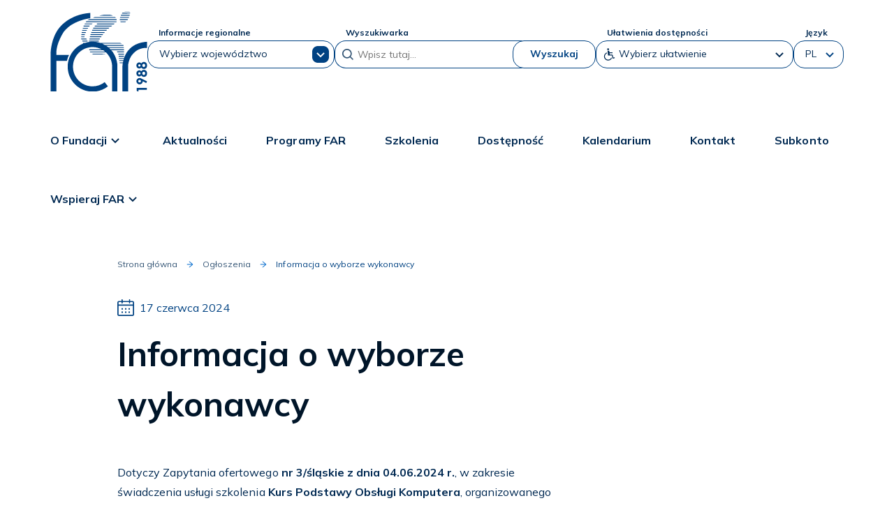

--- FILE ---
content_type: text/html; charset=UTF-8
request_url: https://far.org.pl/ogloszenia/2024-06-17_info-o-wyborze-wykonawcy_nr3-slaskie_kurs-podstawy-obslugi-komputera/
body_size: 11387
content:
<!DOCTYPE html>
<html lang="pl" dir="ltr">

<head>
	<meta name='robots' content='max-image-preview:large' />
<link rel='dns-prefetch' href='//www.google.com' />
<link rel='dns-prefetch' href='//fonts.googleapis.com' />
<link rel="alternate" title="oEmbed (JSON)" type="application/json+oembed" href="https://far.org.pl/wp-json/oembed/1.0/embed?url=https%3A%2F%2Ffar.org.pl%2Fogloszenia%2F2024-06-17_info-o-wyborze-wykonawcy_nr3-slaskie_kurs-podstawy-obslugi-komputera%2F" />
<link rel="alternate" title="oEmbed (XML)" type="text/xml+oembed" href="https://far.org.pl/wp-json/oembed/1.0/embed?url=https%3A%2F%2Ffar.org.pl%2Fogloszenia%2F2024-06-17_info-o-wyborze-wykonawcy_nr3-slaskie_kurs-podstawy-obslugi-komputera%2F&#038;format=xml" />
<style id='wp-img-auto-sizes-contain-inline-css' type='text/css'>
img:is([sizes=auto i],[sizes^="auto," i]){contain-intrinsic-size:3000px 1500px}
/*# sourceURL=wp-img-auto-sizes-contain-inline-css */
</style>
<link rel='stylesheet' id='font-css' href='//fonts.googleapis.com/css?family=Mulish%3A100%2C200%2C300%2C400%2C500%2C600%2C700&#038;display=swap&#038;ver=6.9' type='text/css' media='all' />
<link rel='stylesheet' id='far-style-css' href='https://far.org.pl/wp-content/themes/far/assets/css/main.css?ver=6.9' type='text/css' media='all' />
<link rel='stylesheet' id='wp-block-library-css' href='https://far.org.pl/wp-includes/css/dist/block-library/style.min.css?ver=6.9' type='text/css' media='all' />
<style id='wp-block-image-inline-css' type='text/css'>
.wp-block-image>a,.wp-block-image>figure>a{display:inline-block}.wp-block-image img{box-sizing:border-box;height:auto;max-width:100%;vertical-align:bottom}@media not (prefers-reduced-motion){.wp-block-image img.hide{visibility:hidden}.wp-block-image img.show{animation:show-content-image .4s}}.wp-block-image[style*=border-radius] img,.wp-block-image[style*=border-radius]>a{border-radius:inherit}.wp-block-image.has-custom-border img{box-sizing:border-box}.wp-block-image.aligncenter{text-align:center}.wp-block-image.alignfull>a,.wp-block-image.alignwide>a{width:100%}.wp-block-image.alignfull img,.wp-block-image.alignwide img{height:auto;width:100%}.wp-block-image .aligncenter,.wp-block-image .alignleft,.wp-block-image .alignright,.wp-block-image.aligncenter,.wp-block-image.alignleft,.wp-block-image.alignright{display:table}.wp-block-image .aligncenter>figcaption,.wp-block-image .alignleft>figcaption,.wp-block-image .alignright>figcaption,.wp-block-image.aligncenter>figcaption,.wp-block-image.alignleft>figcaption,.wp-block-image.alignright>figcaption{caption-side:bottom;display:table-caption}.wp-block-image .alignleft{float:left;margin:.5em 1em .5em 0}.wp-block-image .alignright{float:right;margin:.5em 0 .5em 1em}.wp-block-image .aligncenter{margin-left:auto;margin-right:auto}.wp-block-image :where(figcaption){margin-bottom:1em;margin-top:.5em}.wp-block-image.is-style-circle-mask img{border-radius:9999px}@supports ((-webkit-mask-image:none) or (mask-image:none)) or (-webkit-mask-image:none){.wp-block-image.is-style-circle-mask img{border-radius:0;-webkit-mask-image:url('data:image/svg+xml;utf8,<svg viewBox="0 0 100 100" xmlns="http://www.w3.org/2000/svg"><circle cx="50" cy="50" r="50"/></svg>');mask-image:url('data:image/svg+xml;utf8,<svg viewBox="0 0 100 100" xmlns="http://www.w3.org/2000/svg"><circle cx="50" cy="50" r="50"/></svg>');mask-mode:alpha;-webkit-mask-position:center;mask-position:center;-webkit-mask-repeat:no-repeat;mask-repeat:no-repeat;-webkit-mask-size:contain;mask-size:contain}}:root :where(.wp-block-image.is-style-rounded img,.wp-block-image .is-style-rounded img){border-radius:9999px}.wp-block-image figure{margin:0}.wp-lightbox-container{display:flex;flex-direction:column;position:relative}.wp-lightbox-container img{cursor:zoom-in}.wp-lightbox-container img:hover+button{opacity:1}.wp-lightbox-container button{align-items:center;backdrop-filter:blur(16px) saturate(180%);background-color:#5a5a5a40;border:none;border-radius:4px;cursor:zoom-in;display:flex;height:20px;justify-content:center;opacity:0;padding:0;position:absolute;right:16px;text-align:center;top:16px;width:20px;z-index:100}@media not (prefers-reduced-motion){.wp-lightbox-container button{transition:opacity .2s ease}}.wp-lightbox-container button:focus-visible{outline:3px auto #5a5a5a40;outline:3px auto -webkit-focus-ring-color;outline-offset:3px}.wp-lightbox-container button:hover{cursor:pointer;opacity:1}.wp-lightbox-container button:focus{opacity:1}.wp-lightbox-container button:focus,.wp-lightbox-container button:hover,.wp-lightbox-container button:not(:hover):not(:active):not(.has-background){background-color:#5a5a5a40;border:none}.wp-lightbox-overlay{box-sizing:border-box;cursor:zoom-out;height:100vh;left:0;overflow:hidden;position:fixed;top:0;visibility:hidden;width:100%;z-index:100000}.wp-lightbox-overlay .close-button{align-items:center;cursor:pointer;display:flex;justify-content:center;min-height:40px;min-width:40px;padding:0;position:absolute;right:calc(env(safe-area-inset-right) + 16px);top:calc(env(safe-area-inset-top) + 16px);z-index:5000000}.wp-lightbox-overlay .close-button:focus,.wp-lightbox-overlay .close-button:hover,.wp-lightbox-overlay .close-button:not(:hover):not(:active):not(.has-background){background:none;border:none}.wp-lightbox-overlay .lightbox-image-container{height:var(--wp--lightbox-container-height);left:50%;overflow:hidden;position:absolute;top:50%;transform:translate(-50%,-50%);transform-origin:top left;width:var(--wp--lightbox-container-width);z-index:9999999999}.wp-lightbox-overlay .wp-block-image{align-items:center;box-sizing:border-box;display:flex;height:100%;justify-content:center;margin:0;position:relative;transform-origin:0 0;width:100%;z-index:3000000}.wp-lightbox-overlay .wp-block-image img{height:var(--wp--lightbox-image-height);min-height:var(--wp--lightbox-image-height);min-width:var(--wp--lightbox-image-width);width:var(--wp--lightbox-image-width)}.wp-lightbox-overlay .wp-block-image figcaption{display:none}.wp-lightbox-overlay button{background:none;border:none}.wp-lightbox-overlay .scrim{background-color:#fff;height:100%;opacity:.9;position:absolute;width:100%;z-index:2000000}.wp-lightbox-overlay.active{visibility:visible}@media not (prefers-reduced-motion){.wp-lightbox-overlay.active{animation:turn-on-visibility .25s both}.wp-lightbox-overlay.active img{animation:turn-on-visibility .35s both}.wp-lightbox-overlay.show-closing-animation:not(.active){animation:turn-off-visibility .35s both}.wp-lightbox-overlay.show-closing-animation:not(.active) img{animation:turn-off-visibility .25s both}.wp-lightbox-overlay.zoom.active{animation:none;opacity:1;visibility:visible}.wp-lightbox-overlay.zoom.active .lightbox-image-container{animation:lightbox-zoom-in .4s}.wp-lightbox-overlay.zoom.active .lightbox-image-container img{animation:none}.wp-lightbox-overlay.zoom.active .scrim{animation:turn-on-visibility .4s forwards}.wp-lightbox-overlay.zoom.show-closing-animation:not(.active){animation:none}.wp-lightbox-overlay.zoom.show-closing-animation:not(.active) .lightbox-image-container{animation:lightbox-zoom-out .4s}.wp-lightbox-overlay.zoom.show-closing-animation:not(.active) .lightbox-image-container img{animation:none}.wp-lightbox-overlay.zoom.show-closing-animation:not(.active) .scrim{animation:turn-off-visibility .4s forwards}}@keyframes show-content-image{0%{visibility:hidden}99%{visibility:hidden}to{visibility:visible}}@keyframes turn-on-visibility{0%{opacity:0}to{opacity:1}}@keyframes turn-off-visibility{0%{opacity:1;visibility:visible}99%{opacity:0;visibility:visible}to{opacity:0;visibility:hidden}}@keyframes lightbox-zoom-in{0%{transform:translate(calc((-100vw + var(--wp--lightbox-scrollbar-width))/2 + var(--wp--lightbox-initial-left-position)),calc(-50vh + var(--wp--lightbox-initial-top-position))) scale(var(--wp--lightbox-scale))}to{transform:translate(-50%,-50%) scale(1)}}@keyframes lightbox-zoom-out{0%{transform:translate(-50%,-50%) scale(1);visibility:visible}99%{visibility:visible}to{transform:translate(calc((-100vw + var(--wp--lightbox-scrollbar-width))/2 + var(--wp--lightbox-initial-left-position)),calc(-50vh + var(--wp--lightbox-initial-top-position))) scale(var(--wp--lightbox-scale));visibility:hidden}}
/*# sourceURL=https://far.org.pl/wp-includes/blocks/image/style.min.css */
</style>
<style id='wp-block-paragraph-inline-css' type='text/css'>
.is-small-text{font-size:.875em}.is-regular-text{font-size:1em}.is-large-text{font-size:2.25em}.is-larger-text{font-size:3em}.has-drop-cap:not(:focus):first-letter{float:left;font-size:8.4em;font-style:normal;font-weight:100;line-height:.68;margin:.05em .1em 0 0;text-transform:uppercase}body.rtl .has-drop-cap:not(:focus):first-letter{float:none;margin-left:.1em}p.has-drop-cap.has-background{overflow:hidden}:root :where(p.has-background){padding:1.25em 2.375em}:where(p.has-text-color:not(.has-link-color)) a{color:inherit}p.has-text-align-left[style*="writing-mode:vertical-lr"],p.has-text-align-right[style*="writing-mode:vertical-rl"]{rotate:180deg}
/*# sourceURL=https://far.org.pl/wp-includes/blocks/paragraph/style.min.css */
</style>
<style id='global-styles-inline-css' type='text/css'>
:root{--wp--preset--aspect-ratio--square: 1;--wp--preset--aspect-ratio--4-3: 4/3;--wp--preset--aspect-ratio--3-4: 3/4;--wp--preset--aspect-ratio--3-2: 3/2;--wp--preset--aspect-ratio--2-3: 2/3;--wp--preset--aspect-ratio--16-9: 16/9;--wp--preset--aspect-ratio--9-16: 9/16;--wp--preset--color--black: #000000;--wp--preset--color--cyan-bluish-gray: #abb8c3;--wp--preset--color--white: #ffffff;--wp--preset--color--pale-pink: #f78da7;--wp--preset--color--vivid-red: #cf2e2e;--wp--preset--color--luminous-vivid-orange: #ff6900;--wp--preset--color--luminous-vivid-amber: #fcb900;--wp--preset--color--light-green-cyan: #7bdcb5;--wp--preset--color--vivid-green-cyan: #00d084;--wp--preset--color--pale-cyan-blue: #8ed1fc;--wp--preset--color--vivid-cyan-blue: #0693e3;--wp--preset--color--vivid-purple: #9b51e0;--wp--preset--color--purple: #D1D1E4;--wp--preset--color--yellow: #EEEADD;--wp--preset--color--light-grey: #fcfcfc;--wp--preset--gradient--vivid-cyan-blue-to-vivid-purple: linear-gradient(135deg,rgb(6,147,227) 0%,rgb(155,81,224) 100%);--wp--preset--gradient--light-green-cyan-to-vivid-green-cyan: linear-gradient(135deg,rgb(122,220,180) 0%,rgb(0,208,130) 100%);--wp--preset--gradient--luminous-vivid-amber-to-luminous-vivid-orange: linear-gradient(135deg,rgb(252,185,0) 0%,rgb(255,105,0) 100%);--wp--preset--gradient--luminous-vivid-orange-to-vivid-red: linear-gradient(135deg,rgb(255,105,0) 0%,rgb(207,46,46) 100%);--wp--preset--gradient--very-light-gray-to-cyan-bluish-gray: linear-gradient(135deg,rgb(238,238,238) 0%,rgb(169,184,195) 100%);--wp--preset--gradient--cool-to-warm-spectrum: linear-gradient(135deg,rgb(74,234,220) 0%,rgb(151,120,209) 20%,rgb(207,42,186) 40%,rgb(238,44,130) 60%,rgb(251,105,98) 80%,rgb(254,248,76) 100%);--wp--preset--gradient--blush-light-purple: linear-gradient(135deg,rgb(255,206,236) 0%,rgb(152,150,240) 100%);--wp--preset--gradient--blush-bordeaux: linear-gradient(135deg,rgb(254,205,165) 0%,rgb(254,45,45) 50%,rgb(107,0,62) 100%);--wp--preset--gradient--luminous-dusk: linear-gradient(135deg,rgb(255,203,112) 0%,rgb(199,81,192) 50%,rgb(65,88,208) 100%);--wp--preset--gradient--pale-ocean: linear-gradient(135deg,rgb(255,245,203) 0%,rgb(182,227,212) 50%,rgb(51,167,181) 100%);--wp--preset--gradient--electric-grass: linear-gradient(135deg,rgb(202,248,128) 0%,rgb(113,206,126) 100%);--wp--preset--gradient--midnight: linear-gradient(135deg,rgb(2,3,129) 0%,rgb(40,116,252) 100%);--wp--preset--gradient--purple-to-yellow: linear-gradient(160deg, var(--wp--preset--color--purple), var(--wp--preset--color--yellow));--wp--preset--font-size--small: 13px;--wp--preset--font-size--medium: 20px;--wp--preset--font-size--large: 36px;--wp--preset--font-size--x-large: 42px;--wp--preset--spacing--20: 0.44rem;--wp--preset--spacing--30: 0.67rem;--wp--preset--spacing--40: 1rem;--wp--preset--spacing--50: 1.5rem;--wp--preset--spacing--60: 2.25rem;--wp--preset--spacing--70: 3.38rem;--wp--preset--spacing--80: 5.06rem;--wp--preset--shadow--natural: 6px 6px 9px rgba(0, 0, 0, 0.2);--wp--preset--shadow--deep: 12px 12px 50px rgba(0, 0, 0, 0.4);--wp--preset--shadow--sharp: 6px 6px 0px rgba(0, 0, 0, 0.2);--wp--preset--shadow--outlined: 6px 6px 0px -3px rgb(255, 255, 255), 6px 6px rgb(0, 0, 0);--wp--preset--shadow--crisp: 6px 6px 0px rgb(0, 0, 0);}:root { --wp--style--global--content-size: 840px;--wp--style--global--wide-size: 1100px; }:where(body) { margin: 0; }.wp-site-blocks > .alignleft { float: left; margin-right: 2em; }.wp-site-blocks > .alignright { float: right; margin-left: 2em; }.wp-site-blocks > .aligncenter { justify-content: center; margin-left: auto; margin-right: auto; }:where(.is-layout-flex){gap: 0.5em;}:where(.is-layout-grid){gap: 0.5em;}.is-layout-flow > .alignleft{float: left;margin-inline-start: 0;margin-inline-end: 2em;}.is-layout-flow > .alignright{float: right;margin-inline-start: 2em;margin-inline-end: 0;}.is-layout-flow > .aligncenter{margin-left: auto !important;margin-right: auto !important;}.is-layout-constrained > .alignleft{float: left;margin-inline-start: 0;margin-inline-end: 2em;}.is-layout-constrained > .alignright{float: right;margin-inline-start: 2em;margin-inline-end: 0;}.is-layout-constrained > .aligncenter{margin-left: auto !important;margin-right: auto !important;}.is-layout-constrained > :where(:not(.alignleft):not(.alignright):not(.alignfull)){max-width: var(--wp--style--global--content-size);margin-left: auto !important;margin-right: auto !important;}.is-layout-constrained > .alignwide{max-width: var(--wp--style--global--wide-size);}body .is-layout-flex{display: flex;}.is-layout-flex{flex-wrap: wrap;align-items: center;}.is-layout-flex > :is(*, div){margin: 0;}body .is-layout-grid{display: grid;}.is-layout-grid > :is(*, div){margin: 0;}body{padding-top: 0px;padding-right: 0px;padding-bottom: 0px;padding-left: 0px;}a:where(:not(.wp-element-button)){text-decoration: underline;}:root :where(.wp-element-button, .wp-block-button__link){background-color: #32373c;border-width: 0;color: #fff;font-family: inherit;font-size: inherit;font-style: inherit;font-weight: inherit;letter-spacing: inherit;line-height: inherit;padding-top: calc(0.667em + 2px);padding-right: calc(1.333em + 2px);padding-bottom: calc(0.667em + 2px);padding-left: calc(1.333em + 2px);text-decoration: none;text-transform: inherit;}.has-black-color{color: var(--wp--preset--color--black) !important;}.has-cyan-bluish-gray-color{color: var(--wp--preset--color--cyan-bluish-gray) !important;}.has-white-color{color: var(--wp--preset--color--white) !important;}.has-pale-pink-color{color: var(--wp--preset--color--pale-pink) !important;}.has-vivid-red-color{color: var(--wp--preset--color--vivid-red) !important;}.has-luminous-vivid-orange-color{color: var(--wp--preset--color--luminous-vivid-orange) !important;}.has-luminous-vivid-amber-color{color: var(--wp--preset--color--luminous-vivid-amber) !important;}.has-light-green-cyan-color{color: var(--wp--preset--color--light-green-cyan) !important;}.has-vivid-green-cyan-color{color: var(--wp--preset--color--vivid-green-cyan) !important;}.has-pale-cyan-blue-color{color: var(--wp--preset--color--pale-cyan-blue) !important;}.has-vivid-cyan-blue-color{color: var(--wp--preset--color--vivid-cyan-blue) !important;}.has-vivid-purple-color{color: var(--wp--preset--color--vivid-purple) !important;}.has-purple-color{color: var(--wp--preset--color--purple) !important;}.has-yellow-color{color: var(--wp--preset--color--yellow) !important;}.has-light-grey-color{color: var(--wp--preset--color--light-grey) !important;}.has-black-background-color{background-color: var(--wp--preset--color--black) !important;}.has-cyan-bluish-gray-background-color{background-color: var(--wp--preset--color--cyan-bluish-gray) !important;}.has-white-background-color{background-color: var(--wp--preset--color--white) !important;}.has-pale-pink-background-color{background-color: var(--wp--preset--color--pale-pink) !important;}.has-vivid-red-background-color{background-color: var(--wp--preset--color--vivid-red) !important;}.has-luminous-vivid-orange-background-color{background-color: var(--wp--preset--color--luminous-vivid-orange) !important;}.has-luminous-vivid-amber-background-color{background-color: var(--wp--preset--color--luminous-vivid-amber) !important;}.has-light-green-cyan-background-color{background-color: var(--wp--preset--color--light-green-cyan) !important;}.has-vivid-green-cyan-background-color{background-color: var(--wp--preset--color--vivid-green-cyan) !important;}.has-pale-cyan-blue-background-color{background-color: var(--wp--preset--color--pale-cyan-blue) !important;}.has-vivid-cyan-blue-background-color{background-color: var(--wp--preset--color--vivid-cyan-blue) !important;}.has-vivid-purple-background-color{background-color: var(--wp--preset--color--vivid-purple) !important;}.has-purple-background-color{background-color: var(--wp--preset--color--purple) !important;}.has-yellow-background-color{background-color: var(--wp--preset--color--yellow) !important;}.has-light-grey-background-color{background-color: var(--wp--preset--color--light-grey) !important;}.has-black-border-color{border-color: var(--wp--preset--color--black) !important;}.has-cyan-bluish-gray-border-color{border-color: var(--wp--preset--color--cyan-bluish-gray) !important;}.has-white-border-color{border-color: var(--wp--preset--color--white) !important;}.has-pale-pink-border-color{border-color: var(--wp--preset--color--pale-pink) !important;}.has-vivid-red-border-color{border-color: var(--wp--preset--color--vivid-red) !important;}.has-luminous-vivid-orange-border-color{border-color: var(--wp--preset--color--luminous-vivid-orange) !important;}.has-luminous-vivid-amber-border-color{border-color: var(--wp--preset--color--luminous-vivid-amber) !important;}.has-light-green-cyan-border-color{border-color: var(--wp--preset--color--light-green-cyan) !important;}.has-vivid-green-cyan-border-color{border-color: var(--wp--preset--color--vivid-green-cyan) !important;}.has-pale-cyan-blue-border-color{border-color: var(--wp--preset--color--pale-cyan-blue) !important;}.has-vivid-cyan-blue-border-color{border-color: var(--wp--preset--color--vivid-cyan-blue) !important;}.has-vivid-purple-border-color{border-color: var(--wp--preset--color--vivid-purple) !important;}.has-purple-border-color{border-color: var(--wp--preset--color--purple) !important;}.has-yellow-border-color{border-color: var(--wp--preset--color--yellow) !important;}.has-light-grey-border-color{border-color: var(--wp--preset--color--light-grey) !important;}.has-vivid-cyan-blue-to-vivid-purple-gradient-background{background: var(--wp--preset--gradient--vivid-cyan-blue-to-vivid-purple) !important;}.has-light-green-cyan-to-vivid-green-cyan-gradient-background{background: var(--wp--preset--gradient--light-green-cyan-to-vivid-green-cyan) !important;}.has-luminous-vivid-amber-to-luminous-vivid-orange-gradient-background{background: var(--wp--preset--gradient--luminous-vivid-amber-to-luminous-vivid-orange) !important;}.has-luminous-vivid-orange-to-vivid-red-gradient-background{background: var(--wp--preset--gradient--luminous-vivid-orange-to-vivid-red) !important;}.has-very-light-gray-to-cyan-bluish-gray-gradient-background{background: var(--wp--preset--gradient--very-light-gray-to-cyan-bluish-gray) !important;}.has-cool-to-warm-spectrum-gradient-background{background: var(--wp--preset--gradient--cool-to-warm-spectrum) !important;}.has-blush-light-purple-gradient-background{background: var(--wp--preset--gradient--blush-light-purple) !important;}.has-blush-bordeaux-gradient-background{background: var(--wp--preset--gradient--blush-bordeaux) !important;}.has-luminous-dusk-gradient-background{background: var(--wp--preset--gradient--luminous-dusk) !important;}.has-pale-ocean-gradient-background{background: var(--wp--preset--gradient--pale-ocean) !important;}.has-electric-grass-gradient-background{background: var(--wp--preset--gradient--electric-grass) !important;}.has-midnight-gradient-background{background: var(--wp--preset--gradient--midnight) !important;}.has-purple-to-yellow-gradient-background{background: var(--wp--preset--gradient--purple-to-yellow) !important;}.has-small-font-size{font-size: var(--wp--preset--font-size--small) !important;}.has-medium-font-size{font-size: var(--wp--preset--font-size--medium) !important;}.has-large-font-size{font-size: var(--wp--preset--font-size--large) !important;}.has-x-large-font-size{font-size: var(--wp--preset--font-size--x-large) !important;}
/*# sourceURL=global-styles-inline-css */
</style>

<script type="text/javascript" src="https://www.google.com/recaptcha/api.js?render=6LcRB1EmAAAAAJkS9x9OrKHyMOiBBjW6SG-GkMXX&amp;ver=6.9" id="aiac_recaptcha_script-js"></script>
<link rel="https://api.w.org/" href="https://far.org.pl/wp-json/" /><link rel="alternate" title="JSON" type="application/json" href="https://far.org.pl/wp-json/wp/v2/announcement/4337" /><link rel="canonical" href="https://far.org.pl/ogloszenia/2024-06-17_info-o-wyborze-wykonawcy_nr3-slaskie_kurs-podstawy-obslugi-komputera/" />
<link rel='shortlink' href='https://far.org.pl/?p=4337' />
<link rel="icon" href="https://far.org.pl/wp-content/uploads/2022/10/cropped-far_icon-32x32.png" sizes="32x32" />
<link rel="icon" href="https://far.org.pl/wp-content/uploads/2022/10/cropped-far_icon-192x192.png" sizes="192x192" />
<link rel="apple-touch-icon" href="https://far.org.pl/wp-content/uploads/2022/10/cropped-far_icon-180x180.png" />
<meta name="msapplication-TileImage" content="https://far.org.pl/wp-content/uploads/2022/10/cropped-far_icon-270x270.png" />
		<style type="text/css" id="wp-custom-css">
			.wp-block-table th:first-child, .wp-block-table td:first-child {
	padding: 0.5em;
}
.grecaptcha-badge { 
    visibility: hidden;
}		</style>
		
	<meta charset="utf-8">
	<meta name="viewport" content="width=device-width, initial-scale=1, maximum-scale=1">
	<meta property="description" content="Far">
	
	<link rel="stylesheet" href="https://far.org.pl/wp-content/themes/far/assets/css/owl.carousel.min.css">
	<link rel="stylesheet" href="https://far.org.pl/wp-content/themes/far/assets/css/owl.theme.default.min.css">
	
	<script src="https://cdn.jsdelivr.net/npm/@easepick/bundle@1.2.0/dist/index.umd.min.js"></script>
	<script src="https://ajax.googleapis.com/ajax/libs/jquery/3.6.0/jquery.min.js"></script>
	
	<script src="https://far.org.pl/wp-content/themes/far/assets/js/owl.carousel.min.js" defer></script>
	<script src="https://far.org.pl/wp-content/themes/far/assets/js/dummy.70d3984c.js" defer></script>
	
	<title>
		Informacja o wyborze wykonawcy	</title>
</head>

<body class="no-sidebar">
	<header>
		<div class="container">
			<div class="top-container">
				<div class="top-content">
					<div class="logo"><a href="/" tabindex="0"><img class="logo" src="https://far.org.pl/wp-content/themes/far/assets/img/far-logo.svg" alt="Logo Fundacji Aktywnej Rehabilitacji z dopiskiem 1988"></a></div>
					
					<div class="hamburger" tabindex="0">
						<div></div>
						<div></div>
						<div></div>
					</div>
					
					<div class="province-form">
						<!-- <form action="/" method="post"> -->
							<label for="header-province">Informacje regionalne</label>
							
							<select id="header-province" class="province big-chevron" name="province" tabindex="0">
								<option value="">Wybierz województwo</option>
								
								<option value="21">dolnośląskie</option><option value="179">kujawsko-pomorskie</option><option value="182">łódzkie</option><option value="180">lubelskie</option><option value="181">lubuskie</option><option value="183">małopolskie</option><option value="329">mazowiecki</option><option value="184">mazowieckie</option><option value="250">online</option><option value="185">opolskie</option><option value="186">podkarpackie</option><option value="187">podlaskie</option><option value="188">pomorskie</option><option value="189">śląskie</option><option value="190">świętokrzyskie</option><option value="191">warmińsko-mazurskie</option><option value="192">wielkopolskie</option><option value="203">wydarzenie ogólnopolskie</option><option value="193">zachodniopomorskie</option>							</select>
						<!-- </form> -->
					</div>
					
					<div class="search-form">
						<form action="/" method="get">
							<label for="header-search">Wyszukiwarka</label>
							
							<div class="input-group">
								<input type="hidden" name="region" value="">
								<input id="header-search" class="search icon-search" name="s" placeholder="Wpisz tutaj..." tabindex="0">
								<button type="submit" tabindex="0">Wyszukaj</button></div>
						</form>
					</div>
					
					<div class="accessibility-form">
						<form action="/" method="post">
							<label for="header-accessibility">Ułatwienia dostępności</label>
							
							<select id="header-accessibility" class="accessibility icon-disabled-person" name="accessibility" tabindex="0">
								<option value="">Wybierz ułatwienie</option>
								<option value="high-contrast">
									Wysoki kontrast								</option>
								<option value="text-size-1">Domyślny rozmiar tekstu</option>
								<option value="text-size-2">Większy rozmiar tekstu</option>
								<option value="text-size-3">Największy rozmiar tekstu</option>
							</select>
						</form>
					</div>
					
					<div class="language-form">
						<form action="/" method="post">
							<label for="header-language">Język</label>
							
							<select id="header-language" class="language" name="language" tabindex="0">
								<option value="PL">PL</option>
							</select>
						</form>
					</div>
				</div>
			</div>
			
			<nav class="nav-container">
				<div class="nav-content"><ul id="menu-menu-glowne" class="menu"><li id="menu-item-125" class="menu-item menu-item-type-custom menu-item-object-custom menu-item-has-children menu-item-125"><a href="#">O Fundacji <svg width="20" height="20" viewBox="0 0 20 20" fill="none">                                     <path d="M13.5775 7.74414L10 11.3216L6.4225 7.74414L5.24417 8.92247L10 13.6783L14.7558 8.92247L13.5775 7.74414Z" fill="#002952"></path></svg></a>
<ul class="sub-menu">
	<li id="menu-item-127" class="menu-item menu-item-type-post_type menu-item-object-page menu-item-127"><a href="https://far.org.pl/o-fundacji/informacje-ogolne/">Informacje Ogólne</a></li>
	<li id="menu-item-126" class="menu-item menu-item-type-post_type menu-item-object-page menu-item-126"><a href="https://far.org.pl/o-fundacji/nasza-historia/">Nasza historia</a></li>
	<li id="menu-item-7609" class="menu-item menu-item-type-post_type menu-item-object-page menu-item-7609"><a href="https://far.org.pl/o-fundacji/wspolpraca-miedzynarodowa/">Współpraca międzynarodowa FAR</a></li>
	<li id="menu-item-3094" class="menu-item menu-item-type-post_type menu-item-object-page menu-item-3094"><a href="https://far.org.pl/o-fundacji/klauzula-informacyjna-rodo/">Klauzula informacyjna RODO</a></li>
	<li id="menu-item-128" class="menu-item menu-item-type-post_type menu-item-object-page menu-item-128"><a href="https://far.org.pl/o-fundacji/inspektor-danych-osobowych/">Inspektor danych osobowych</a></li>
	<li id="menu-item-129" class="menu-item menu-item-type-post_type menu-item-object-page menu-item-129"><a href="https://far.org.pl/o-fundacji/upowaznienia/">Upoważnienia</a></li>
	<li id="menu-item-3248" class="menu-item menu-item-type-post_type menu-item-object-page menu-item-3248"><a href="https://far.org.pl/polityka-ochrony-dzieci/">Polityka ochrony dzieci</a></li>
	<li id="menu-item-3326" class="menu-item menu-item-type-post_type menu-item-object-page menu-item-3326"><a href="https://far.org.pl/polityka-ochrony-dzieci-wersja-dla-dzieci/">Polityka ochrony dzieci – wersja dla dzieci</a></li>
</ul>
</li>
<li id="menu-item-277" class="menu-item menu-item-type-post_type menu-item-object-page current_page_parent menu-item-277"><a href="https://far.org.pl/aktualnosci/">Aktualności</a></li>
<li id="menu-item-278" class="menu-item menu-item-type-post_type_archive menu-item-object-program menu-item-278"><a href="https://far.org.pl/program/">Programy FAR</a></li>
<li id="menu-item-134" class="menu-item menu-item-type-post_type menu-item-object-page menu-item-134"><a href="https://far.org.pl/szkolenia/">Szkolenia</a></li>
<li id="menu-item-135" class="menu-item menu-item-type-post_type menu-item-object-page menu-item-135"><a href="https://far.org.pl/dostepnosc/">Dostępność</a></li>
<li id="menu-item-279" class="menu-item menu-item-type-post_type_archive menu-item-object-event menu-item-279"><a href="https://far.org.pl/kalendarium/">Kalendarium</a></li>
<li id="menu-item-137" class="menu-item menu-item-type-post_type menu-item-object-page menu-item-137"><a href="https://far.org.pl/kontakt/">Kontakt</a></li>
<li id="menu-item-138" class="menu-item menu-item-type-post_type menu-item-object-page menu-item-138"><a href="https://far.org.pl/subkonto/">Subkonto</a></li>
<li id="menu-item-139" class="menu-item menu-item-type-custom menu-item-object-custom menu-item-has-children menu-item-139"><a href="#">Wspieraj FAR  <svg width="20" height="20" viewBox="0 0 20 20" fill="none">                                     <path d="M13.5775 7.74414L10 11.3216L6.4225 7.74414L5.24417 8.92247L10 13.6783L14.7558 8.92247L13.5775 7.74414Z" fill="#002952"></path></svg></a>
<ul class="sub-menu">
	<li id="menu-item-140" class="menu-item menu-item-type-post_type menu-item-object-page menu-item-140"><a href="https://far.org.pl/wspieraj-far/darowizna-dla-fundacji/">Przekaż darowiznę dla Fundacji</a></li>
	<li id="menu-item-141" class="menu-item menu-item-type-post_type menu-item-object-page menu-item-141"><a href="https://far.org.pl/wspieraj-far/15-procent-dla-fundacji/">Przekaż 1,5% dla Fundacji</a></li>
</ul>
</li>
</ul></div>			</nav>
			
			<div class="bottom-container"></div>
		</div>
	</header>

<main class="main-container">
	<div class="main-content">
		<div class="container article">
			<div class="article-padding">
				<ul class="breadcrums container">
					<li><a href="/" tabindex="0">Strona główna</a></li>
					<li><a href="https://far.org.pl/ogloszenia/" tabindex="0">Ogłoszenia</a></li>
					<li>Informacja o wyborze wykonawcy</li>
				</ul>
			</div>
			
			<div class="article-date article-padding">
				<!-- inline: calendar.svg -->
				<svg width="20" height="20" viewBox="0 0 20 20" fill="none">
					<g clip-path="url(#clip0_11975_219)">
						<path d="M5.673 0C5.85865 0 6.0367 0.0737498 6.16797 0.205025C6.29925 0.336301 6.373 0.514348 6.373 0.7V2.009H13.89V0.709C13.89 0.523348 13.9637 0.345301 14.095 0.214025C14.2263 0.0827498 14.4043 0.009 14.59 0.009C14.7757 0.009 14.9537 0.0827498 15.085 0.214025C15.2162 0.345301 15.29 0.523348 15.29 0.709V2.009H18C18.5303 2.009 19.0388 2.21958 19.4139 2.59443C19.7889 2.96929 19.9997 3.47774 20 4.008V18.001C19.9997 18.5313 19.7889 19.0397 19.4139 19.4146C19.0388 19.7894 18.5303 20 18 20H2C1.46974 20 0.961184 19.7894 0.58614 19.4146C0.211096 19.0397 0.00026513 18.5313 0 18.001L0 4.008C0.00026513 3.47774 0.211096 2.96929 0.58614 2.59443C0.961184 2.21958 1.46974 2.009 2 2.009H4.973V0.699C4.97327 0.513522 5.04713 0.335731 5.17838 0.204672C5.30963 0.0736123 5.48752 -1.89263e-07 5.673 0V0ZM1.4 7.742V18.001C1.4 18.0798 1.41552 18.1578 1.44567 18.2306C1.47583 18.3034 1.52002 18.3695 1.57574 18.4253C1.63145 18.481 1.69759 18.5252 1.77039 18.5553C1.84319 18.5855 1.92121 18.601 2 18.601H18C18.0788 18.601 18.1568 18.5855 18.2296 18.5553C18.3024 18.5252 18.3685 18.481 18.4243 18.4253C18.48 18.3695 18.5242 18.3034 18.5543 18.2306C18.5845 18.1578 18.6 18.0798 18.6 18.001V7.756L1.4 7.742ZM6.667 14.619V16.285H5V14.619H6.667ZM10.833 14.619V16.285H9.167V14.619H10.833ZM15 14.619V16.285H13.333V14.619H15ZM6.667 10.642V12.308H5V10.642H6.667ZM10.833 10.642V12.308H9.167V10.642H10.833ZM15 10.642V12.308H13.333V10.642H15ZM4.973 3.408H2C1.92121 3.408 1.84319 3.42352 1.77039 3.45367C1.69759 3.48382 1.63145 3.52802 1.57574 3.58374C1.52002 3.63945 1.47583 3.70559 1.44567 3.77839C1.41552 3.85119 1.4 3.92921 1.4 4.008V6.343L18.6 6.357V4.008C18.6 3.92921 18.5845 3.85119 18.5543 3.77839C18.5242 3.70559 18.48 3.63945 18.4243 3.58374C18.3685 3.52802 18.3024 3.48382 18.2296 3.45367C18.1568 3.42352 18.0788 3.408 18 3.408H15.29V4.337C15.29 4.52265 15.2162 4.7007 15.085 4.83197C14.9537 4.96325 14.7757 5.037 14.59 5.037C14.4043 5.037 14.2263 4.96325 14.095 4.83197C13.9637 4.7007 13.89 4.52265 13.89 4.337V3.408H6.373V4.328C6.373 4.51365 6.29925 4.6917 6.16797 4.82297C6.0367 4.95425 5.85865 5.028 5.673 5.028C5.48735 5.028 5.3093 4.95425 5.17803 4.82297C5.04675 4.6917 4.973 4.51365 4.973 4.328V3.408Z" fill="#004282" />
					</g>
					<defs>
						<clipPath id="clip0_11975_219">
							<rect width="20" height="20" fill="white" />
						</clipPath>
					</defs>
				</svg>
				
				<span>17 czerwca 2024</span>
			</div>
			
			<div class="columns">
				<div class="article-content article-padding">
					<h1 class="h3">Informacja o wyborze wykonawcy</h1>
					
					
<p>Dotyczy Zapytania ofertowego <strong>nr 3/śląskie z dnia 04.06.2024 r.</strong>, w zakresie świadczenia usługi szkolenia<strong> Kurs Podstawy Obsługi Komputera</strong>, organizowanego przez FAR, w ramach projektu pt. „Kompleksowa aktywizacja zawodowa osób z niepełnosprawnością szansą na podjęcie i utrzymanie zatrudnienia III”.</p>



<p><strong>Zamawiający w dniu 17.06.2024 r. dokonał wyboru najkorzystniejszej oferty złożonej przez:</strong><br>AS Edukacja Marcin Batko <a>Zespół Szkół dla Dorosłych w Katowicach </a>ul. Mariacka 33, 40-014 Katowice</p>



<p><strong>Łączna cena brutto: </strong>2600 zł<br>słownie: dwa tysiące sześćset 00/100 złotych brutto.<br></p>



<p>Projekt finansowany ze środków Państwowego Funduszu Rehabilitacji Osób Niepełnosprawnych</p>



<figure class="wp-block-image"><img decoding="async" width="195" height="77" src="https://far.org.pl/wp-content/uploads/2023/11/image.png" alt="Państwowy Fundusz Rehabilitacji Osób Niepełnosprawnych" class="wp-image-2013"/></figure>
				</div>
				
				<div class="sidebar">
									</div>
			</div>
		</div>
	</div>
</main>

		<section class="partners container">
			<div class="partners-container">
				<div class="partners-header">
					<div class="h4">Nasi partnerzy </div>
				</div>
				
				<div class="partners-logos">
											<a href="https://www.gov.pl/web/sport" target="_blank" class="partner-logo"><img width="175" height="55" src="https://far.org.pl/wp-content/uploads/2022/10/logo-msit_kolor-e1690809479120.png" class="attachment-fullsize size-fullsize wp-post-image" alt="Logo Ministerstwa Sportu i Turystyki" decoding="async" loading="lazy" /></a>
											<a href="https://www.pfron.org.pl/" target="_blank" class="partner-logo"><img width="195" height="77" src="https://far.org.pl/wp-content/uploads/2022/10/pfron.png" class="attachment-fullsize size-fullsize wp-post-image" alt="Logo Państwowego Funduszu Rehabilitacji Osób Niepełnosprawnych" decoding="async" loading="lazy" /></a>
									</div>
			</div>
		</section>
		
<div class="prefooter-container">
	<div class="prefooter-content container">
		<div class="column"><img class="logo" src="https://far.org.pl/wp-content/themes/far/assets/img/far-logo.svg" alt="Logo Fundacji Aktywnej Rehabilitacji z dopiskiem 1988">
			<div class="menu-stopka-social-media-container"><ul id="menu-stopka-social-media" class="socials"><li id="menu-item-157" class="menu-item menu-item-type-custom menu-item-object-custom menu-item-157"><a target="_blank" href="https://www.youtube.com/@FARnews"><img alt="Ikonka z logiem YouTube" src="[data-uri]">Profil FAR w serwisie Youtube</a></li>
<li id="menu-item-159" class="menu-item menu-item-type-custom menu-item-object-custom menu-item-159"><a target="_blank" href="https://www.facebook.com/FARcentrala"><img alt="Ikonka z logiem Facebook" src="[data-uri]">Profil FAR w serwisie Facebook</a></li>
</ul></div>		</div>
		<div class="column footer-nav">
			<div class="h6">Nawigacja</div>
			<div class="subcolumn">
				<div class="menu-stopka-pierwsza-kolumna-container"><ul id="menu-stopka-pierwsza-kolumna" class="contact-list"><li id="menu-item-174" class="menu-item menu-item-type-custom menu-item-object-custom menu-item-home menu-item-174"><a href="https://far.org.pl/"><svg width="24" height="24" viewBox="0 0 24 24" fill="none"><path
				d="M3.56238 11.1094L17.2757 11.1094L9.06784 3.98437C8.93659 3.86953 9.01628 3.65625 9.18972 3.65625L11.2639 3.65625C11.3553 3.65625 11.4421 3.68906 11.51 3.74766L20.3671 11.4328C20.4482 11.5031 20.5132 11.5901 20.5578 11.6877C20.6024 11.7854 20.6255 11.8915 20.6255 11.9988C20.6255 12.1062 20.6024 12.2123 20.5578 12.3099C20.5132 12.4076 20.4482 12.4945 20.3671 12.5648L11.4585 20.2969C11.4233 20.3273 11.3811 20.3437 11.3366 20.3437L9.19206 20.3437C9.01862 20.3437 8.93894 20.1281 9.07019 20.0156L17.2757 12.8906L3.56238 12.8906C3.45925 12.8906 3.37488 12.8062 3.37488 12.7031L3.37488 11.2969C3.37488 11.1937 3.45925 11.1094 3.56238 11.1094Z"
				fill="#004282" /></svg>Strona główna</a></li>
<li id="menu-item-175" class="menu-item menu-item-type-custom menu-item-object-custom menu-item-has-children menu-item-175"><a href="/"><svg width="24" height="24" viewBox="0 0 24 24" fill="none"><path
				d="M3.56238 11.1094L17.2757 11.1094L9.06784 3.98437C8.93659 3.86953 9.01628 3.65625 9.18972 3.65625L11.2639 3.65625C11.3553 3.65625 11.4421 3.68906 11.51 3.74766L20.3671 11.4328C20.4482 11.5031 20.5132 11.5901 20.5578 11.6877C20.6024 11.7854 20.6255 11.8915 20.6255 11.9988C20.6255 12.1062 20.6024 12.2123 20.5578 12.3099C20.5132 12.4076 20.4482 12.4945 20.3671 12.5648L11.4585 20.2969C11.4233 20.3273 11.3811 20.3437 11.3366 20.3437L9.19206 20.3437C9.01862 20.3437 8.93894 20.1281 9.07019 20.0156L17.2757 12.8906L3.56238 12.8906C3.45925 12.8906 3.37488 12.8062 3.37488 12.7031L3.37488 11.2969C3.37488 11.1937 3.45925 11.1094 3.56238 11.1094Z"
				fill="#004282" /></svg>O Fundacji<svg width="12" height="8" viewBox="0 0 12 8" fill="none" class="chevron">
				<path d="M6 4.97644L2.16988 1.07774L2.16993 1.07769L2.16664 1.07454C1.85596 0.7769 1.37266 0.77234 1.07264 1.07774C0.774114 1.3816 0.778505 1.86901 1.06951 2.18374L1.06945 2.18379L1.07264 2.18703L5.4439 6.63655L5.44385 6.6366L5.44713 6.63974C5.75778 6.93736 6.24102 6.94195 6.54105 6.63663C6.54108 6.6366 6.54111 6.63658 6.54113 6.63655L10.9272 2.18721L10.9272 2.18726L10.9305 2.18374C11.2215 1.86901 11.2259 1.3816 10.9274 1.07774C10.6291 0.774088 10.1284 0.774088 9.83012 1.07774L6 4.97644Z" fill="#004282" stroke="#004282" stroke-width="0.3"></path>
				</svg></a>
<ul class="sub-menu">
	<li id="menu-item-176" class="menu-item menu-item-type-post_type menu-item-object-page menu-item-176"><a href="https://far.org.pl/o-fundacji/informacje-ogolne/"><svg width="24" height="24" viewBox="0 0 24 24" fill="none"><path
				d="M3.56238 11.1094L17.2757 11.1094L9.06784 3.98437C8.93659 3.86953 9.01628 3.65625 9.18972 3.65625L11.2639 3.65625C11.3553 3.65625 11.4421 3.68906 11.51 3.74766L20.3671 11.4328C20.4482 11.5031 20.5132 11.5901 20.5578 11.6877C20.6024 11.7854 20.6255 11.8915 20.6255 11.9988C20.6255 12.1062 20.6024 12.2123 20.5578 12.3099C20.5132 12.4076 20.4482 12.4945 20.3671 12.5648L11.4585 20.2969C11.4233 20.3273 11.3811 20.3437 11.3366 20.3437L9.19206 20.3437C9.01862 20.3437 8.93894 20.1281 9.07019 20.0156L17.2757 12.8906L3.56238 12.8906C3.45925 12.8906 3.37488 12.8062 3.37488 12.7031L3.37488 11.2969C3.37488 11.1937 3.45925 11.1094 3.56238 11.1094Z"
				fill="#004282" /></svg>Informacje Ogólne</a></li>
	<li id="menu-item-178" class="menu-item menu-item-type-post_type menu-item-object-page menu-item-178"><a href="https://far.org.pl/o-fundacji/nasza-historia/"><svg width="24" height="24" viewBox="0 0 24 24" fill="none"><path
				d="M3.56238 11.1094L17.2757 11.1094L9.06784 3.98437C8.93659 3.86953 9.01628 3.65625 9.18972 3.65625L11.2639 3.65625C11.3553 3.65625 11.4421 3.68906 11.51 3.74766L20.3671 11.4328C20.4482 11.5031 20.5132 11.5901 20.5578 11.6877C20.6024 11.7854 20.6255 11.8915 20.6255 11.9988C20.6255 12.1062 20.6024 12.2123 20.5578 12.3099C20.5132 12.4076 20.4482 12.4945 20.3671 12.5648L11.4585 20.2969C11.4233 20.3273 11.3811 20.3437 11.3366 20.3437L9.19206 20.3437C9.01862 20.3437 8.93894 20.1281 9.07019 20.0156L17.2757 12.8906L3.56238 12.8906C3.45925 12.8906 3.37488 12.8062 3.37488 12.7031L3.37488 11.2969C3.37488 11.1937 3.45925 11.1094 3.56238 11.1094Z"
				fill="#004282" /></svg>Nasza historia</a></li>
	<li id="menu-item-177" class="menu-item menu-item-type-post_type menu-item-object-page menu-item-177"><a href="https://far.org.pl/o-fundacji/inspektor-danych-osobowych/"><svg width="24" height="24" viewBox="0 0 24 24" fill="none"><path
				d="M3.56238 11.1094L17.2757 11.1094L9.06784 3.98437C8.93659 3.86953 9.01628 3.65625 9.18972 3.65625L11.2639 3.65625C11.3553 3.65625 11.4421 3.68906 11.51 3.74766L20.3671 11.4328C20.4482 11.5031 20.5132 11.5901 20.5578 11.6877C20.6024 11.7854 20.6255 11.8915 20.6255 11.9988C20.6255 12.1062 20.6024 12.2123 20.5578 12.3099C20.5132 12.4076 20.4482 12.4945 20.3671 12.5648L11.4585 20.2969C11.4233 20.3273 11.3811 20.3437 11.3366 20.3437L9.19206 20.3437C9.01862 20.3437 8.93894 20.1281 9.07019 20.0156L17.2757 12.8906L3.56238 12.8906C3.45925 12.8906 3.37488 12.8062 3.37488 12.7031L3.37488 11.2969C3.37488 11.1937 3.45925 11.1094 3.56238 11.1094Z"
				fill="#004282" /></svg>Inspektor danych osobowych</a></li>
	<li id="menu-item-179" class="menu-item menu-item-type-post_type menu-item-object-page menu-item-179"><a href="https://far.org.pl/o-fundacji/upowaznienia/"><svg width="24" height="24" viewBox="0 0 24 24" fill="none"><path
				d="M3.56238 11.1094L17.2757 11.1094L9.06784 3.98437C8.93659 3.86953 9.01628 3.65625 9.18972 3.65625L11.2639 3.65625C11.3553 3.65625 11.4421 3.68906 11.51 3.74766L20.3671 11.4328C20.4482 11.5031 20.5132 11.5901 20.5578 11.6877C20.6024 11.7854 20.6255 11.8915 20.6255 11.9988C20.6255 12.1062 20.6024 12.2123 20.5578 12.3099C20.5132 12.4076 20.4482 12.4945 20.3671 12.5648L11.4585 20.2969C11.4233 20.3273 11.3811 20.3437 11.3366 20.3437L9.19206 20.3437C9.01862 20.3437 8.93894 20.1281 9.07019 20.0156L17.2757 12.8906L3.56238 12.8906C3.45925 12.8906 3.37488 12.8062 3.37488 12.7031L3.37488 11.2969C3.37488 11.1937 3.45925 11.1094 3.56238 11.1094Z"
				fill="#004282" /></svg>Upoważnienia</a></li>
</ul>
</li>
<li id="menu-item-444" class="menu-item menu-item-type-post_type_archive menu-item-object-program menu-item-444"><a href="https://far.org.pl/program/"><svg width="24" height="24" viewBox="0 0 24 24" fill="none"><path
				d="M3.56238 11.1094L17.2757 11.1094L9.06784 3.98437C8.93659 3.86953 9.01628 3.65625 9.18972 3.65625L11.2639 3.65625C11.3553 3.65625 11.4421 3.68906 11.51 3.74766L20.3671 11.4328C20.4482 11.5031 20.5132 11.5901 20.5578 11.6877C20.6024 11.7854 20.6255 11.8915 20.6255 11.9988C20.6255 12.1062 20.6024 12.2123 20.5578 12.3099C20.5132 12.4076 20.4482 12.4945 20.3671 12.5648L11.4585 20.2969C11.4233 20.3273 11.3811 20.3437 11.3366 20.3437L9.19206 20.3437C9.01862 20.3437 8.93894 20.1281 9.07019 20.0156L17.2757 12.8906L3.56238 12.8906C3.45925 12.8906 3.37488 12.8062 3.37488 12.7031L3.37488 11.2969C3.37488 11.1937 3.45925 11.1094 3.56238 11.1094Z"
				fill="#004282" /></svg>Programy FAR</a></li>
<li id="menu-item-187" class="menu-item menu-item-type-post_type menu-item-object-page menu-item-187"><a href="https://far.org.pl/zakonczone-programy/"><svg width="24" height="24" viewBox="0 0 24 24" fill="none"><path
				d="M3.56238 11.1094L17.2757 11.1094L9.06784 3.98437C8.93659 3.86953 9.01628 3.65625 9.18972 3.65625L11.2639 3.65625C11.3553 3.65625 11.4421 3.68906 11.51 3.74766L20.3671 11.4328C20.4482 11.5031 20.5132 11.5901 20.5578 11.6877C20.6024 11.7854 20.6255 11.8915 20.6255 11.9988C20.6255 12.1062 20.6024 12.2123 20.5578 12.3099C20.5132 12.4076 20.4482 12.4945 20.3671 12.5648L11.4585 20.2969C11.4233 20.3273 11.3811 20.3437 11.3366 20.3437L9.19206 20.3437C9.01862 20.3437 8.93894 20.1281 9.07019 20.0156L17.2757 12.8906L3.56238 12.8906C3.45925 12.8906 3.37488 12.8062 3.37488 12.7031L3.37488 11.2969C3.37488 11.1937 3.45925 11.1094 3.56238 11.1094Z"
				fill="#004282" /></svg>Zakończone programy</a></li>
<li id="menu-item-181" class="menu-item menu-item-type-post_type menu-item-object-page menu-item-181"><a href="https://far.org.pl/kalendarium/"><svg width="24" height="24" viewBox="0 0 24 24" fill="none"><path
				d="M3.56238 11.1094L17.2757 11.1094L9.06784 3.98437C8.93659 3.86953 9.01628 3.65625 9.18972 3.65625L11.2639 3.65625C11.3553 3.65625 11.4421 3.68906 11.51 3.74766L20.3671 11.4328C20.4482 11.5031 20.5132 11.5901 20.5578 11.6877C20.6024 11.7854 20.6255 11.8915 20.6255 11.9988C20.6255 12.1062 20.6024 12.2123 20.5578 12.3099C20.5132 12.4076 20.4482 12.4945 20.3671 12.5648L11.4585 20.2969C11.4233 20.3273 11.3811 20.3437 11.3366 20.3437L9.19206 20.3437C9.01862 20.3437 8.93894 20.1281 9.07019 20.0156L17.2757 12.8906L3.56238 12.8906C3.45925 12.8906 3.37488 12.8062 3.37488 12.7031L3.37488 11.2969C3.37488 11.1937 3.45925 11.1094 3.56238 11.1094Z"
				fill="#004282" /></svg>Kalendarium</a></li>
<li id="menu-item-182" class="menu-item menu-item-type-post_type menu-item-object-page menu-item-182"><a href="https://far.org.pl/kontakt/"><svg width="24" height="24" viewBox="0 0 24 24" fill="none"><path
				d="M3.56238 11.1094L17.2757 11.1094L9.06784 3.98437C8.93659 3.86953 9.01628 3.65625 9.18972 3.65625L11.2639 3.65625C11.3553 3.65625 11.4421 3.68906 11.51 3.74766L20.3671 11.4328C20.4482 11.5031 20.5132 11.5901 20.5578 11.6877C20.6024 11.7854 20.6255 11.8915 20.6255 11.9988C20.6255 12.1062 20.6024 12.2123 20.5578 12.3099C20.5132 12.4076 20.4482 12.4945 20.3671 12.5648L11.4585 20.2969C11.4233 20.3273 11.3811 20.3437 11.3366 20.3437L9.19206 20.3437C9.01862 20.3437 8.93894 20.1281 9.07019 20.0156L17.2757 12.8906L3.56238 12.8906C3.45925 12.8906 3.37488 12.8062 3.37488 12.7031L3.37488 11.2969C3.37488 11.1937 3.45925 11.1094 3.56238 11.1094Z"
				fill="#004282" /></svg>Kontakt</a></li>
<li id="menu-item-183" class="menu-item menu-item-type-post_type menu-item-object-page menu-item-183"><a href="https://far.org.pl/subkonto/"><svg width="24" height="24" viewBox="0 0 24 24" fill="none"><path
				d="M3.56238 11.1094L17.2757 11.1094L9.06784 3.98437C8.93659 3.86953 9.01628 3.65625 9.18972 3.65625L11.2639 3.65625C11.3553 3.65625 11.4421 3.68906 11.51 3.74766L20.3671 11.4328C20.4482 11.5031 20.5132 11.5901 20.5578 11.6877C20.6024 11.7854 20.6255 11.8915 20.6255 11.9988C20.6255 12.1062 20.6024 12.2123 20.5578 12.3099C20.5132 12.4076 20.4482 12.4945 20.3671 12.5648L11.4585 20.2969C11.4233 20.3273 11.3811 20.3437 11.3366 20.3437L9.19206 20.3437C9.01862 20.3437 8.93894 20.1281 9.07019 20.0156L17.2757 12.8906L3.56238 12.8906C3.45925 12.8906 3.37488 12.8062 3.37488 12.7031L3.37488 11.2969C3.37488 11.1937 3.45925 11.1094 3.56238 11.1094Z"
				fill="#004282" /></svg>Subkonto</a></li>
<li id="menu-item-184" class="menu-item menu-item-type-post_type menu-item-object-page menu-item-has-children menu-item-184"><a href="https://far.org.pl/wspieraj-far/"><svg width="24" height="24" viewBox="0 0 24 24" fill="none"><path
				d="M3.56238 11.1094L17.2757 11.1094L9.06784 3.98437C8.93659 3.86953 9.01628 3.65625 9.18972 3.65625L11.2639 3.65625C11.3553 3.65625 11.4421 3.68906 11.51 3.74766L20.3671 11.4328C20.4482 11.5031 20.5132 11.5901 20.5578 11.6877C20.6024 11.7854 20.6255 11.8915 20.6255 11.9988C20.6255 12.1062 20.6024 12.2123 20.5578 12.3099C20.5132 12.4076 20.4482 12.4945 20.3671 12.5648L11.4585 20.2969C11.4233 20.3273 11.3811 20.3437 11.3366 20.3437L9.19206 20.3437C9.01862 20.3437 8.93894 20.1281 9.07019 20.0156L17.2757 12.8906L3.56238 12.8906C3.45925 12.8906 3.37488 12.8062 3.37488 12.7031L3.37488 11.2969C3.37488 11.1937 3.45925 11.1094 3.56238 11.1094Z"
				fill="#004282" /></svg>Wspieraj FAR<svg width="12" height="8" viewBox="0 0 12 8" fill="none" class="chevron">
				<path d="M6 4.97644L2.16988 1.07774L2.16993 1.07769L2.16664 1.07454C1.85596 0.7769 1.37266 0.77234 1.07264 1.07774C0.774114 1.3816 0.778505 1.86901 1.06951 2.18374L1.06945 2.18379L1.07264 2.18703L5.4439 6.63655L5.44385 6.6366L5.44713 6.63974C5.75778 6.93736 6.24102 6.94195 6.54105 6.63663C6.54108 6.6366 6.54111 6.63658 6.54113 6.63655L10.9272 2.18721L10.9272 2.18726L10.9305 2.18374C11.2215 1.86901 11.2259 1.3816 10.9274 1.07774C10.6291 0.774088 10.1284 0.774088 9.83012 1.07774L6 4.97644Z" fill="#004282" stroke="#004282" stroke-width="0.3"></path>
				</svg></a>
<ul class="sub-menu">
	<li id="menu-item-185" class="menu-item menu-item-type-post_type menu-item-object-page menu-item-185"><a href="https://far.org.pl/wspieraj-far/15-procent-dla-fundacji/"><svg width="24" height="24" viewBox="0 0 24 24" fill="none"><path
				d="M3.56238 11.1094L17.2757 11.1094L9.06784 3.98437C8.93659 3.86953 9.01628 3.65625 9.18972 3.65625L11.2639 3.65625C11.3553 3.65625 11.4421 3.68906 11.51 3.74766L20.3671 11.4328C20.4482 11.5031 20.5132 11.5901 20.5578 11.6877C20.6024 11.7854 20.6255 11.8915 20.6255 11.9988C20.6255 12.1062 20.6024 12.2123 20.5578 12.3099C20.5132 12.4076 20.4482 12.4945 20.3671 12.5648L11.4585 20.2969C11.4233 20.3273 11.3811 20.3437 11.3366 20.3437L9.19206 20.3437C9.01862 20.3437 8.93894 20.1281 9.07019 20.0156L17.2757 12.8906L3.56238 12.8906C3.45925 12.8906 3.37488 12.8062 3.37488 12.7031L3.37488 11.2969C3.37488 11.1937 3.45925 11.1094 3.56238 11.1094Z"
				fill="#004282" /></svg>1,5% dla Fundacji</a></li>
	<li id="menu-item-186" class="menu-item menu-item-type-post_type menu-item-object-page menu-item-186"><a href="https://far.org.pl/wspieraj-far/darowizna-dla-fundacji/"><svg width="24" height="24" viewBox="0 0 24 24" fill="none"><path
				d="M3.56238 11.1094L17.2757 11.1094L9.06784 3.98437C8.93659 3.86953 9.01628 3.65625 9.18972 3.65625L11.2639 3.65625C11.3553 3.65625 11.4421 3.68906 11.51 3.74766L20.3671 11.4328C20.4482 11.5031 20.5132 11.5901 20.5578 11.6877C20.6024 11.7854 20.6255 11.8915 20.6255 11.9988C20.6255 12.1062 20.6024 12.2123 20.5578 12.3099C20.5132 12.4076 20.4482 12.4945 20.3671 12.5648L11.4585 20.2969C11.4233 20.3273 11.3811 20.3437 11.3366 20.3437L9.19206 20.3437C9.01862 20.3437 8.93894 20.1281 9.07019 20.0156L17.2757 12.8906L3.56238 12.8906C3.45925 12.8906 3.37488 12.8062 3.37488 12.7031L3.37488 11.2969C3.37488 11.1937 3.45925 11.1094 3.56238 11.1094Z"
				fill="#004282" /></svg>Darowizna dla Fundacji</a></li>
</ul>
</li>
</ul></div>			</div>
			<div class="subcolumn">
				<div class="menu-stopka-druga-kolumna-container"><ul id="menu-stopka-druga-kolumna" class="contact-list"><li id="menu-item-290" class="menu-item menu-item-type-post_type menu-item-object-page current_page_parent menu-item-290"><a href="https://far.org.pl/aktualnosci/"><svg width="24" height="24" viewBox="0 0 24 24" fill="none"><path
				d="M3.56238 11.1094L17.2757 11.1094L9.06784 3.98437C8.93659 3.86953 9.01628 3.65625 9.18972 3.65625L11.2639 3.65625C11.3553 3.65625 11.4421 3.68906 11.51 3.74766L20.3671 11.4328C20.4482 11.5031 20.5132 11.5901 20.5578 11.6877C20.6024 11.7854 20.6255 11.8915 20.6255 11.9988C20.6255 12.1062 20.6024 12.2123 20.5578 12.3099C20.5132 12.4076 20.4482 12.4945 20.3671 12.5648L11.4585 20.2969C11.4233 20.3273 11.3811 20.3437 11.3366 20.3437L9.19206 20.3437C9.01862 20.3437 8.93894 20.1281 9.07019 20.0156L17.2757 12.8906L3.56238 12.8906C3.45925 12.8906 3.37488 12.8062 3.37488 12.7031L3.37488 11.2969C3.37488 11.1937 3.45925 11.1094 3.56238 11.1094Z"
				fill="#004282" /></svg>Aktualności</a></li>
<li id="menu-item-189" class="menu-item menu-item-type-post_type menu-item-object-page menu-item-189"><a href="https://far.org.pl/dostepnosc/"><svg width="24" height="24" viewBox="0 0 24 24" fill="none"><path
				d="M3.56238 11.1094L17.2757 11.1094L9.06784 3.98437C8.93659 3.86953 9.01628 3.65625 9.18972 3.65625L11.2639 3.65625C11.3553 3.65625 11.4421 3.68906 11.51 3.74766L20.3671 11.4328C20.4482 11.5031 20.5132 11.5901 20.5578 11.6877C20.6024 11.7854 20.6255 11.8915 20.6255 11.9988C20.6255 12.1062 20.6024 12.2123 20.5578 12.3099C20.5132 12.4076 20.4482 12.4945 20.3671 12.5648L11.4585 20.2969C11.4233 20.3273 11.3811 20.3437 11.3366 20.3437L9.19206 20.3437C9.01862 20.3437 8.93894 20.1281 9.07019 20.0156L17.2757 12.8906L3.56238 12.8906C3.45925 12.8906 3.37488 12.8062 3.37488 12.7031L3.37488 11.2969C3.37488 11.1937 3.45925 11.1094 3.56238 11.1094Z"
				fill="#004282" /></svg>Dostępność</a></li>
<li id="menu-item-190" class="menu-item menu-item-type-post_type menu-item-object-page menu-item-190"><a href="https://far.org.pl/szkolenia/"><svg width="24" height="24" viewBox="0 0 24 24" fill="none"><path
				d="M3.56238 11.1094L17.2757 11.1094L9.06784 3.98437C8.93659 3.86953 9.01628 3.65625 9.18972 3.65625L11.2639 3.65625C11.3553 3.65625 11.4421 3.68906 11.51 3.74766L20.3671 11.4328C20.4482 11.5031 20.5132 11.5901 20.5578 11.6877C20.6024 11.7854 20.6255 11.8915 20.6255 11.9988C20.6255 12.1062 20.6024 12.2123 20.5578 12.3099C20.5132 12.4076 20.4482 12.4945 20.3671 12.5648L11.4585 20.2969C11.4233 20.3273 11.3811 20.3437 11.3366 20.3437L9.19206 20.3437C9.01862 20.3437 8.93894 20.1281 9.07019 20.0156L17.2757 12.8906L3.56238 12.8906C3.45925 12.8906 3.37488 12.8062 3.37488 12.7031L3.37488 11.2969C3.37488 11.1937 3.45925 11.1094 3.56238 11.1094Z"
				fill="#004282" /></svg>Szkolenia</a></li>
<li id="menu-item-191" class="menu-item menu-item-type-post_type menu-item-object-page menu-item-191"><a href="https://far.org.pl/archiwum-aktualnosci/"><svg width="24" height="24" viewBox="0 0 24 24" fill="none"><path
				d="M3.56238 11.1094L17.2757 11.1094L9.06784 3.98437C8.93659 3.86953 9.01628 3.65625 9.18972 3.65625L11.2639 3.65625C11.3553 3.65625 11.4421 3.68906 11.51 3.74766L20.3671 11.4328C20.4482 11.5031 20.5132 11.5901 20.5578 11.6877C20.6024 11.7854 20.6255 11.8915 20.6255 11.9988C20.6255 12.1062 20.6024 12.2123 20.5578 12.3099C20.5132 12.4076 20.4482 12.4945 20.3671 12.5648L11.4585 20.2969C11.4233 20.3273 11.3811 20.3437 11.3366 20.3437L9.19206 20.3437C9.01862 20.3437 8.93894 20.1281 9.07019 20.0156L17.2757 12.8906L3.56238 12.8906C3.45925 12.8906 3.37488 12.8062 3.37488 12.7031L3.37488 11.2969C3.37488 11.1937 3.45925 11.1094 3.56238 11.1094Z"
				fill="#004282" /></svg>Archiwum</a></li>
<li id="menu-item-291" class="menu-item menu-item-type-post_type_archive menu-item-object-announcement menu-item-291"><a href="https://far.org.pl/ogloszenia/"><svg width="24" height="24" viewBox="0 0 24 24" fill="none"><path
				d="M3.56238 11.1094L17.2757 11.1094L9.06784 3.98437C8.93659 3.86953 9.01628 3.65625 9.18972 3.65625L11.2639 3.65625C11.3553 3.65625 11.4421 3.68906 11.51 3.74766L20.3671 11.4328C20.4482 11.5031 20.5132 11.5901 20.5578 11.6877C20.6024 11.7854 20.6255 11.8915 20.6255 11.9988C20.6255 12.1062 20.6024 12.2123 20.5578 12.3099C20.5132 12.4076 20.4482 12.4945 20.3671 12.5648L11.4585 20.2969C11.4233 20.3273 11.3811 20.3437 11.3366 20.3437L9.19206 20.3437C9.01862 20.3437 8.93894 20.1281 9.07019 20.0156L17.2757 12.8906L3.56238 12.8906C3.45925 12.8906 3.37488 12.8062 3.37488 12.7031L3.37488 11.2969C3.37488 11.1937 3.45925 11.1094 3.56238 11.1094Z"
				fill="#004282" /></svg>Ogłoszenia</a></li>
</ul></div>			</div>
		</div>
		<div class="column">
			<div class="h6">Siedziba FAR</div>
			<p><b>Fundacja Aktywnej Rehabilitacji „FAR”</b><br>ul. Łowicka 19, 02-574 Warszawa</p>
			<p><b>tel./fax:</b> 22 651 88 02<br>
				<b>tel.:</b> 22 651 88 03<br>
				<b>tel.:</b> 22 858 26 39<br>
				<b>tel.:</b> 22 642 22 91
			</p>
			<p> <b>e-mail:</b> info@far.org.pl</p>
		</div>
	</div>
</div>

<footer class="footer-container">
	<div class="footer-content container">
		<p>&copy; 2026 &mdash; FAR.org.pl</p>
		<p><a href="https://far.org.pl/polityka-prywatnosci/">Polityka prywatności i cookies</a></p>
		<p><a href="https://far.org.pl/wp-sitemap.xml">Mapa strony</a></p>
	</div>
</footer>

</body>

<script type="speculationrules">
{"prefetch":[{"source":"document","where":{"and":[{"href_matches":"/*"},{"not":{"href_matches":["/wp-*.php","/wp-admin/*","/wp-content/uploads/*","/wp-content/*","/wp-content/plugins/*","/wp-content/themes/far/*","/*\\?(.+)"]}},{"not":{"selector_matches":"a[rel~=\"nofollow\"]"}},{"not":{"selector_matches":".no-prefetch, .no-prefetch a"}}]},"eagerness":"conservative"}]}
</script>

</html>


--- FILE ---
content_type: text/html; charset=utf-8
request_url: https://www.google.com/recaptcha/api2/anchor?ar=1&k=6LcRB1EmAAAAAJkS9x9OrKHyMOiBBjW6SG-GkMXX&co=aHR0cHM6Ly9mYXIub3JnLnBsOjQ0Mw..&hl=en&v=N67nZn4AqZkNcbeMu4prBgzg&size=invisible&anchor-ms=20000&execute-ms=30000&cb=2r4c9ce6yqw0
body_size: 48890
content:
<!DOCTYPE HTML><html dir="ltr" lang="en"><head><meta http-equiv="Content-Type" content="text/html; charset=UTF-8">
<meta http-equiv="X-UA-Compatible" content="IE=edge">
<title>reCAPTCHA</title>
<style type="text/css">
/* cyrillic-ext */
@font-face {
  font-family: 'Roboto';
  font-style: normal;
  font-weight: 400;
  font-stretch: 100%;
  src: url(//fonts.gstatic.com/s/roboto/v48/KFO7CnqEu92Fr1ME7kSn66aGLdTylUAMa3GUBHMdazTgWw.woff2) format('woff2');
  unicode-range: U+0460-052F, U+1C80-1C8A, U+20B4, U+2DE0-2DFF, U+A640-A69F, U+FE2E-FE2F;
}
/* cyrillic */
@font-face {
  font-family: 'Roboto';
  font-style: normal;
  font-weight: 400;
  font-stretch: 100%;
  src: url(//fonts.gstatic.com/s/roboto/v48/KFO7CnqEu92Fr1ME7kSn66aGLdTylUAMa3iUBHMdazTgWw.woff2) format('woff2');
  unicode-range: U+0301, U+0400-045F, U+0490-0491, U+04B0-04B1, U+2116;
}
/* greek-ext */
@font-face {
  font-family: 'Roboto';
  font-style: normal;
  font-weight: 400;
  font-stretch: 100%;
  src: url(//fonts.gstatic.com/s/roboto/v48/KFO7CnqEu92Fr1ME7kSn66aGLdTylUAMa3CUBHMdazTgWw.woff2) format('woff2');
  unicode-range: U+1F00-1FFF;
}
/* greek */
@font-face {
  font-family: 'Roboto';
  font-style: normal;
  font-weight: 400;
  font-stretch: 100%;
  src: url(//fonts.gstatic.com/s/roboto/v48/KFO7CnqEu92Fr1ME7kSn66aGLdTylUAMa3-UBHMdazTgWw.woff2) format('woff2');
  unicode-range: U+0370-0377, U+037A-037F, U+0384-038A, U+038C, U+038E-03A1, U+03A3-03FF;
}
/* math */
@font-face {
  font-family: 'Roboto';
  font-style: normal;
  font-weight: 400;
  font-stretch: 100%;
  src: url(//fonts.gstatic.com/s/roboto/v48/KFO7CnqEu92Fr1ME7kSn66aGLdTylUAMawCUBHMdazTgWw.woff2) format('woff2');
  unicode-range: U+0302-0303, U+0305, U+0307-0308, U+0310, U+0312, U+0315, U+031A, U+0326-0327, U+032C, U+032F-0330, U+0332-0333, U+0338, U+033A, U+0346, U+034D, U+0391-03A1, U+03A3-03A9, U+03B1-03C9, U+03D1, U+03D5-03D6, U+03F0-03F1, U+03F4-03F5, U+2016-2017, U+2034-2038, U+203C, U+2040, U+2043, U+2047, U+2050, U+2057, U+205F, U+2070-2071, U+2074-208E, U+2090-209C, U+20D0-20DC, U+20E1, U+20E5-20EF, U+2100-2112, U+2114-2115, U+2117-2121, U+2123-214F, U+2190, U+2192, U+2194-21AE, U+21B0-21E5, U+21F1-21F2, U+21F4-2211, U+2213-2214, U+2216-22FF, U+2308-230B, U+2310, U+2319, U+231C-2321, U+2336-237A, U+237C, U+2395, U+239B-23B7, U+23D0, U+23DC-23E1, U+2474-2475, U+25AF, U+25B3, U+25B7, U+25BD, U+25C1, U+25CA, U+25CC, U+25FB, U+266D-266F, U+27C0-27FF, U+2900-2AFF, U+2B0E-2B11, U+2B30-2B4C, U+2BFE, U+3030, U+FF5B, U+FF5D, U+1D400-1D7FF, U+1EE00-1EEFF;
}
/* symbols */
@font-face {
  font-family: 'Roboto';
  font-style: normal;
  font-weight: 400;
  font-stretch: 100%;
  src: url(//fonts.gstatic.com/s/roboto/v48/KFO7CnqEu92Fr1ME7kSn66aGLdTylUAMaxKUBHMdazTgWw.woff2) format('woff2');
  unicode-range: U+0001-000C, U+000E-001F, U+007F-009F, U+20DD-20E0, U+20E2-20E4, U+2150-218F, U+2190, U+2192, U+2194-2199, U+21AF, U+21E6-21F0, U+21F3, U+2218-2219, U+2299, U+22C4-22C6, U+2300-243F, U+2440-244A, U+2460-24FF, U+25A0-27BF, U+2800-28FF, U+2921-2922, U+2981, U+29BF, U+29EB, U+2B00-2BFF, U+4DC0-4DFF, U+FFF9-FFFB, U+10140-1018E, U+10190-1019C, U+101A0, U+101D0-101FD, U+102E0-102FB, U+10E60-10E7E, U+1D2C0-1D2D3, U+1D2E0-1D37F, U+1F000-1F0FF, U+1F100-1F1AD, U+1F1E6-1F1FF, U+1F30D-1F30F, U+1F315, U+1F31C, U+1F31E, U+1F320-1F32C, U+1F336, U+1F378, U+1F37D, U+1F382, U+1F393-1F39F, U+1F3A7-1F3A8, U+1F3AC-1F3AF, U+1F3C2, U+1F3C4-1F3C6, U+1F3CA-1F3CE, U+1F3D4-1F3E0, U+1F3ED, U+1F3F1-1F3F3, U+1F3F5-1F3F7, U+1F408, U+1F415, U+1F41F, U+1F426, U+1F43F, U+1F441-1F442, U+1F444, U+1F446-1F449, U+1F44C-1F44E, U+1F453, U+1F46A, U+1F47D, U+1F4A3, U+1F4B0, U+1F4B3, U+1F4B9, U+1F4BB, U+1F4BF, U+1F4C8-1F4CB, U+1F4D6, U+1F4DA, U+1F4DF, U+1F4E3-1F4E6, U+1F4EA-1F4ED, U+1F4F7, U+1F4F9-1F4FB, U+1F4FD-1F4FE, U+1F503, U+1F507-1F50B, U+1F50D, U+1F512-1F513, U+1F53E-1F54A, U+1F54F-1F5FA, U+1F610, U+1F650-1F67F, U+1F687, U+1F68D, U+1F691, U+1F694, U+1F698, U+1F6AD, U+1F6B2, U+1F6B9-1F6BA, U+1F6BC, U+1F6C6-1F6CF, U+1F6D3-1F6D7, U+1F6E0-1F6EA, U+1F6F0-1F6F3, U+1F6F7-1F6FC, U+1F700-1F7FF, U+1F800-1F80B, U+1F810-1F847, U+1F850-1F859, U+1F860-1F887, U+1F890-1F8AD, U+1F8B0-1F8BB, U+1F8C0-1F8C1, U+1F900-1F90B, U+1F93B, U+1F946, U+1F984, U+1F996, U+1F9E9, U+1FA00-1FA6F, U+1FA70-1FA7C, U+1FA80-1FA89, U+1FA8F-1FAC6, U+1FACE-1FADC, U+1FADF-1FAE9, U+1FAF0-1FAF8, U+1FB00-1FBFF;
}
/* vietnamese */
@font-face {
  font-family: 'Roboto';
  font-style: normal;
  font-weight: 400;
  font-stretch: 100%;
  src: url(//fonts.gstatic.com/s/roboto/v48/KFO7CnqEu92Fr1ME7kSn66aGLdTylUAMa3OUBHMdazTgWw.woff2) format('woff2');
  unicode-range: U+0102-0103, U+0110-0111, U+0128-0129, U+0168-0169, U+01A0-01A1, U+01AF-01B0, U+0300-0301, U+0303-0304, U+0308-0309, U+0323, U+0329, U+1EA0-1EF9, U+20AB;
}
/* latin-ext */
@font-face {
  font-family: 'Roboto';
  font-style: normal;
  font-weight: 400;
  font-stretch: 100%;
  src: url(//fonts.gstatic.com/s/roboto/v48/KFO7CnqEu92Fr1ME7kSn66aGLdTylUAMa3KUBHMdazTgWw.woff2) format('woff2');
  unicode-range: U+0100-02BA, U+02BD-02C5, U+02C7-02CC, U+02CE-02D7, U+02DD-02FF, U+0304, U+0308, U+0329, U+1D00-1DBF, U+1E00-1E9F, U+1EF2-1EFF, U+2020, U+20A0-20AB, U+20AD-20C0, U+2113, U+2C60-2C7F, U+A720-A7FF;
}
/* latin */
@font-face {
  font-family: 'Roboto';
  font-style: normal;
  font-weight: 400;
  font-stretch: 100%;
  src: url(//fonts.gstatic.com/s/roboto/v48/KFO7CnqEu92Fr1ME7kSn66aGLdTylUAMa3yUBHMdazQ.woff2) format('woff2');
  unicode-range: U+0000-00FF, U+0131, U+0152-0153, U+02BB-02BC, U+02C6, U+02DA, U+02DC, U+0304, U+0308, U+0329, U+2000-206F, U+20AC, U+2122, U+2191, U+2193, U+2212, U+2215, U+FEFF, U+FFFD;
}
/* cyrillic-ext */
@font-face {
  font-family: 'Roboto';
  font-style: normal;
  font-weight: 500;
  font-stretch: 100%;
  src: url(//fonts.gstatic.com/s/roboto/v48/KFO7CnqEu92Fr1ME7kSn66aGLdTylUAMa3GUBHMdazTgWw.woff2) format('woff2');
  unicode-range: U+0460-052F, U+1C80-1C8A, U+20B4, U+2DE0-2DFF, U+A640-A69F, U+FE2E-FE2F;
}
/* cyrillic */
@font-face {
  font-family: 'Roboto';
  font-style: normal;
  font-weight: 500;
  font-stretch: 100%;
  src: url(//fonts.gstatic.com/s/roboto/v48/KFO7CnqEu92Fr1ME7kSn66aGLdTylUAMa3iUBHMdazTgWw.woff2) format('woff2');
  unicode-range: U+0301, U+0400-045F, U+0490-0491, U+04B0-04B1, U+2116;
}
/* greek-ext */
@font-face {
  font-family: 'Roboto';
  font-style: normal;
  font-weight: 500;
  font-stretch: 100%;
  src: url(//fonts.gstatic.com/s/roboto/v48/KFO7CnqEu92Fr1ME7kSn66aGLdTylUAMa3CUBHMdazTgWw.woff2) format('woff2');
  unicode-range: U+1F00-1FFF;
}
/* greek */
@font-face {
  font-family: 'Roboto';
  font-style: normal;
  font-weight: 500;
  font-stretch: 100%;
  src: url(//fonts.gstatic.com/s/roboto/v48/KFO7CnqEu92Fr1ME7kSn66aGLdTylUAMa3-UBHMdazTgWw.woff2) format('woff2');
  unicode-range: U+0370-0377, U+037A-037F, U+0384-038A, U+038C, U+038E-03A1, U+03A3-03FF;
}
/* math */
@font-face {
  font-family: 'Roboto';
  font-style: normal;
  font-weight: 500;
  font-stretch: 100%;
  src: url(//fonts.gstatic.com/s/roboto/v48/KFO7CnqEu92Fr1ME7kSn66aGLdTylUAMawCUBHMdazTgWw.woff2) format('woff2');
  unicode-range: U+0302-0303, U+0305, U+0307-0308, U+0310, U+0312, U+0315, U+031A, U+0326-0327, U+032C, U+032F-0330, U+0332-0333, U+0338, U+033A, U+0346, U+034D, U+0391-03A1, U+03A3-03A9, U+03B1-03C9, U+03D1, U+03D5-03D6, U+03F0-03F1, U+03F4-03F5, U+2016-2017, U+2034-2038, U+203C, U+2040, U+2043, U+2047, U+2050, U+2057, U+205F, U+2070-2071, U+2074-208E, U+2090-209C, U+20D0-20DC, U+20E1, U+20E5-20EF, U+2100-2112, U+2114-2115, U+2117-2121, U+2123-214F, U+2190, U+2192, U+2194-21AE, U+21B0-21E5, U+21F1-21F2, U+21F4-2211, U+2213-2214, U+2216-22FF, U+2308-230B, U+2310, U+2319, U+231C-2321, U+2336-237A, U+237C, U+2395, U+239B-23B7, U+23D0, U+23DC-23E1, U+2474-2475, U+25AF, U+25B3, U+25B7, U+25BD, U+25C1, U+25CA, U+25CC, U+25FB, U+266D-266F, U+27C0-27FF, U+2900-2AFF, U+2B0E-2B11, U+2B30-2B4C, U+2BFE, U+3030, U+FF5B, U+FF5D, U+1D400-1D7FF, U+1EE00-1EEFF;
}
/* symbols */
@font-face {
  font-family: 'Roboto';
  font-style: normal;
  font-weight: 500;
  font-stretch: 100%;
  src: url(//fonts.gstatic.com/s/roboto/v48/KFO7CnqEu92Fr1ME7kSn66aGLdTylUAMaxKUBHMdazTgWw.woff2) format('woff2');
  unicode-range: U+0001-000C, U+000E-001F, U+007F-009F, U+20DD-20E0, U+20E2-20E4, U+2150-218F, U+2190, U+2192, U+2194-2199, U+21AF, U+21E6-21F0, U+21F3, U+2218-2219, U+2299, U+22C4-22C6, U+2300-243F, U+2440-244A, U+2460-24FF, U+25A0-27BF, U+2800-28FF, U+2921-2922, U+2981, U+29BF, U+29EB, U+2B00-2BFF, U+4DC0-4DFF, U+FFF9-FFFB, U+10140-1018E, U+10190-1019C, U+101A0, U+101D0-101FD, U+102E0-102FB, U+10E60-10E7E, U+1D2C0-1D2D3, U+1D2E0-1D37F, U+1F000-1F0FF, U+1F100-1F1AD, U+1F1E6-1F1FF, U+1F30D-1F30F, U+1F315, U+1F31C, U+1F31E, U+1F320-1F32C, U+1F336, U+1F378, U+1F37D, U+1F382, U+1F393-1F39F, U+1F3A7-1F3A8, U+1F3AC-1F3AF, U+1F3C2, U+1F3C4-1F3C6, U+1F3CA-1F3CE, U+1F3D4-1F3E0, U+1F3ED, U+1F3F1-1F3F3, U+1F3F5-1F3F7, U+1F408, U+1F415, U+1F41F, U+1F426, U+1F43F, U+1F441-1F442, U+1F444, U+1F446-1F449, U+1F44C-1F44E, U+1F453, U+1F46A, U+1F47D, U+1F4A3, U+1F4B0, U+1F4B3, U+1F4B9, U+1F4BB, U+1F4BF, U+1F4C8-1F4CB, U+1F4D6, U+1F4DA, U+1F4DF, U+1F4E3-1F4E6, U+1F4EA-1F4ED, U+1F4F7, U+1F4F9-1F4FB, U+1F4FD-1F4FE, U+1F503, U+1F507-1F50B, U+1F50D, U+1F512-1F513, U+1F53E-1F54A, U+1F54F-1F5FA, U+1F610, U+1F650-1F67F, U+1F687, U+1F68D, U+1F691, U+1F694, U+1F698, U+1F6AD, U+1F6B2, U+1F6B9-1F6BA, U+1F6BC, U+1F6C6-1F6CF, U+1F6D3-1F6D7, U+1F6E0-1F6EA, U+1F6F0-1F6F3, U+1F6F7-1F6FC, U+1F700-1F7FF, U+1F800-1F80B, U+1F810-1F847, U+1F850-1F859, U+1F860-1F887, U+1F890-1F8AD, U+1F8B0-1F8BB, U+1F8C0-1F8C1, U+1F900-1F90B, U+1F93B, U+1F946, U+1F984, U+1F996, U+1F9E9, U+1FA00-1FA6F, U+1FA70-1FA7C, U+1FA80-1FA89, U+1FA8F-1FAC6, U+1FACE-1FADC, U+1FADF-1FAE9, U+1FAF0-1FAF8, U+1FB00-1FBFF;
}
/* vietnamese */
@font-face {
  font-family: 'Roboto';
  font-style: normal;
  font-weight: 500;
  font-stretch: 100%;
  src: url(//fonts.gstatic.com/s/roboto/v48/KFO7CnqEu92Fr1ME7kSn66aGLdTylUAMa3OUBHMdazTgWw.woff2) format('woff2');
  unicode-range: U+0102-0103, U+0110-0111, U+0128-0129, U+0168-0169, U+01A0-01A1, U+01AF-01B0, U+0300-0301, U+0303-0304, U+0308-0309, U+0323, U+0329, U+1EA0-1EF9, U+20AB;
}
/* latin-ext */
@font-face {
  font-family: 'Roboto';
  font-style: normal;
  font-weight: 500;
  font-stretch: 100%;
  src: url(//fonts.gstatic.com/s/roboto/v48/KFO7CnqEu92Fr1ME7kSn66aGLdTylUAMa3KUBHMdazTgWw.woff2) format('woff2');
  unicode-range: U+0100-02BA, U+02BD-02C5, U+02C7-02CC, U+02CE-02D7, U+02DD-02FF, U+0304, U+0308, U+0329, U+1D00-1DBF, U+1E00-1E9F, U+1EF2-1EFF, U+2020, U+20A0-20AB, U+20AD-20C0, U+2113, U+2C60-2C7F, U+A720-A7FF;
}
/* latin */
@font-face {
  font-family: 'Roboto';
  font-style: normal;
  font-weight: 500;
  font-stretch: 100%;
  src: url(//fonts.gstatic.com/s/roboto/v48/KFO7CnqEu92Fr1ME7kSn66aGLdTylUAMa3yUBHMdazQ.woff2) format('woff2');
  unicode-range: U+0000-00FF, U+0131, U+0152-0153, U+02BB-02BC, U+02C6, U+02DA, U+02DC, U+0304, U+0308, U+0329, U+2000-206F, U+20AC, U+2122, U+2191, U+2193, U+2212, U+2215, U+FEFF, U+FFFD;
}
/* cyrillic-ext */
@font-face {
  font-family: 'Roboto';
  font-style: normal;
  font-weight: 900;
  font-stretch: 100%;
  src: url(//fonts.gstatic.com/s/roboto/v48/KFO7CnqEu92Fr1ME7kSn66aGLdTylUAMa3GUBHMdazTgWw.woff2) format('woff2');
  unicode-range: U+0460-052F, U+1C80-1C8A, U+20B4, U+2DE0-2DFF, U+A640-A69F, U+FE2E-FE2F;
}
/* cyrillic */
@font-face {
  font-family: 'Roboto';
  font-style: normal;
  font-weight: 900;
  font-stretch: 100%;
  src: url(//fonts.gstatic.com/s/roboto/v48/KFO7CnqEu92Fr1ME7kSn66aGLdTylUAMa3iUBHMdazTgWw.woff2) format('woff2');
  unicode-range: U+0301, U+0400-045F, U+0490-0491, U+04B0-04B1, U+2116;
}
/* greek-ext */
@font-face {
  font-family: 'Roboto';
  font-style: normal;
  font-weight: 900;
  font-stretch: 100%;
  src: url(//fonts.gstatic.com/s/roboto/v48/KFO7CnqEu92Fr1ME7kSn66aGLdTylUAMa3CUBHMdazTgWw.woff2) format('woff2');
  unicode-range: U+1F00-1FFF;
}
/* greek */
@font-face {
  font-family: 'Roboto';
  font-style: normal;
  font-weight: 900;
  font-stretch: 100%;
  src: url(//fonts.gstatic.com/s/roboto/v48/KFO7CnqEu92Fr1ME7kSn66aGLdTylUAMa3-UBHMdazTgWw.woff2) format('woff2');
  unicode-range: U+0370-0377, U+037A-037F, U+0384-038A, U+038C, U+038E-03A1, U+03A3-03FF;
}
/* math */
@font-face {
  font-family: 'Roboto';
  font-style: normal;
  font-weight: 900;
  font-stretch: 100%;
  src: url(//fonts.gstatic.com/s/roboto/v48/KFO7CnqEu92Fr1ME7kSn66aGLdTylUAMawCUBHMdazTgWw.woff2) format('woff2');
  unicode-range: U+0302-0303, U+0305, U+0307-0308, U+0310, U+0312, U+0315, U+031A, U+0326-0327, U+032C, U+032F-0330, U+0332-0333, U+0338, U+033A, U+0346, U+034D, U+0391-03A1, U+03A3-03A9, U+03B1-03C9, U+03D1, U+03D5-03D6, U+03F0-03F1, U+03F4-03F5, U+2016-2017, U+2034-2038, U+203C, U+2040, U+2043, U+2047, U+2050, U+2057, U+205F, U+2070-2071, U+2074-208E, U+2090-209C, U+20D0-20DC, U+20E1, U+20E5-20EF, U+2100-2112, U+2114-2115, U+2117-2121, U+2123-214F, U+2190, U+2192, U+2194-21AE, U+21B0-21E5, U+21F1-21F2, U+21F4-2211, U+2213-2214, U+2216-22FF, U+2308-230B, U+2310, U+2319, U+231C-2321, U+2336-237A, U+237C, U+2395, U+239B-23B7, U+23D0, U+23DC-23E1, U+2474-2475, U+25AF, U+25B3, U+25B7, U+25BD, U+25C1, U+25CA, U+25CC, U+25FB, U+266D-266F, U+27C0-27FF, U+2900-2AFF, U+2B0E-2B11, U+2B30-2B4C, U+2BFE, U+3030, U+FF5B, U+FF5D, U+1D400-1D7FF, U+1EE00-1EEFF;
}
/* symbols */
@font-face {
  font-family: 'Roboto';
  font-style: normal;
  font-weight: 900;
  font-stretch: 100%;
  src: url(//fonts.gstatic.com/s/roboto/v48/KFO7CnqEu92Fr1ME7kSn66aGLdTylUAMaxKUBHMdazTgWw.woff2) format('woff2');
  unicode-range: U+0001-000C, U+000E-001F, U+007F-009F, U+20DD-20E0, U+20E2-20E4, U+2150-218F, U+2190, U+2192, U+2194-2199, U+21AF, U+21E6-21F0, U+21F3, U+2218-2219, U+2299, U+22C4-22C6, U+2300-243F, U+2440-244A, U+2460-24FF, U+25A0-27BF, U+2800-28FF, U+2921-2922, U+2981, U+29BF, U+29EB, U+2B00-2BFF, U+4DC0-4DFF, U+FFF9-FFFB, U+10140-1018E, U+10190-1019C, U+101A0, U+101D0-101FD, U+102E0-102FB, U+10E60-10E7E, U+1D2C0-1D2D3, U+1D2E0-1D37F, U+1F000-1F0FF, U+1F100-1F1AD, U+1F1E6-1F1FF, U+1F30D-1F30F, U+1F315, U+1F31C, U+1F31E, U+1F320-1F32C, U+1F336, U+1F378, U+1F37D, U+1F382, U+1F393-1F39F, U+1F3A7-1F3A8, U+1F3AC-1F3AF, U+1F3C2, U+1F3C4-1F3C6, U+1F3CA-1F3CE, U+1F3D4-1F3E0, U+1F3ED, U+1F3F1-1F3F3, U+1F3F5-1F3F7, U+1F408, U+1F415, U+1F41F, U+1F426, U+1F43F, U+1F441-1F442, U+1F444, U+1F446-1F449, U+1F44C-1F44E, U+1F453, U+1F46A, U+1F47D, U+1F4A3, U+1F4B0, U+1F4B3, U+1F4B9, U+1F4BB, U+1F4BF, U+1F4C8-1F4CB, U+1F4D6, U+1F4DA, U+1F4DF, U+1F4E3-1F4E6, U+1F4EA-1F4ED, U+1F4F7, U+1F4F9-1F4FB, U+1F4FD-1F4FE, U+1F503, U+1F507-1F50B, U+1F50D, U+1F512-1F513, U+1F53E-1F54A, U+1F54F-1F5FA, U+1F610, U+1F650-1F67F, U+1F687, U+1F68D, U+1F691, U+1F694, U+1F698, U+1F6AD, U+1F6B2, U+1F6B9-1F6BA, U+1F6BC, U+1F6C6-1F6CF, U+1F6D3-1F6D7, U+1F6E0-1F6EA, U+1F6F0-1F6F3, U+1F6F7-1F6FC, U+1F700-1F7FF, U+1F800-1F80B, U+1F810-1F847, U+1F850-1F859, U+1F860-1F887, U+1F890-1F8AD, U+1F8B0-1F8BB, U+1F8C0-1F8C1, U+1F900-1F90B, U+1F93B, U+1F946, U+1F984, U+1F996, U+1F9E9, U+1FA00-1FA6F, U+1FA70-1FA7C, U+1FA80-1FA89, U+1FA8F-1FAC6, U+1FACE-1FADC, U+1FADF-1FAE9, U+1FAF0-1FAF8, U+1FB00-1FBFF;
}
/* vietnamese */
@font-face {
  font-family: 'Roboto';
  font-style: normal;
  font-weight: 900;
  font-stretch: 100%;
  src: url(//fonts.gstatic.com/s/roboto/v48/KFO7CnqEu92Fr1ME7kSn66aGLdTylUAMa3OUBHMdazTgWw.woff2) format('woff2');
  unicode-range: U+0102-0103, U+0110-0111, U+0128-0129, U+0168-0169, U+01A0-01A1, U+01AF-01B0, U+0300-0301, U+0303-0304, U+0308-0309, U+0323, U+0329, U+1EA0-1EF9, U+20AB;
}
/* latin-ext */
@font-face {
  font-family: 'Roboto';
  font-style: normal;
  font-weight: 900;
  font-stretch: 100%;
  src: url(//fonts.gstatic.com/s/roboto/v48/KFO7CnqEu92Fr1ME7kSn66aGLdTylUAMa3KUBHMdazTgWw.woff2) format('woff2');
  unicode-range: U+0100-02BA, U+02BD-02C5, U+02C7-02CC, U+02CE-02D7, U+02DD-02FF, U+0304, U+0308, U+0329, U+1D00-1DBF, U+1E00-1E9F, U+1EF2-1EFF, U+2020, U+20A0-20AB, U+20AD-20C0, U+2113, U+2C60-2C7F, U+A720-A7FF;
}
/* latin */
@font-face {
  font-family: 'Roboto';
  font-style: normal;
  font-weight: 900;
  font-stretch: 100%;
  src: url(//fonts.gstatic.com/s/roboto/v48/KFO7CnqEu92Fr1ME7kSn66aGLdTylUAMa3yUBHMdazQ.woff2) format('woff2');
  unicode-range: U+0000-00FF, U+0131, U+0152-0153, U+02BB-02BC, U+02C6, U+02DA, U+02DC, U+0304, U+0308, U+0329, U+2000-206F, U+20AC, U+2122, U+2191, U+2193, U+2212, U+2215, U+FEFF, U+FFFD;
}

</style>
<link rel="stylesheet" type="text/css" href="https://www.gstatic.com/recaptcha/releases/N67nZn4AqZkNcbeMu4prBgzg/styles__ltr.css">
<script nonce="Qge8yUluQA9AQQM5pIP_2Q" type="text/javascript">window['__recaptcha_api'] = 'https://www.google.com/recaptcha/api2/';</script>
<script type="text/javascript" src="https://www.gstatic.com/recaptcha/releases/N67nZn4AqZkNcbeMu4prBgzg/recaptcha__en.js" nonce="Qge8yUluQA9AQQM5pIP_2Q">
      
    </script></head>
<body><div id="rc-anchor-alert" class="rc-anchor-alert"></div>
<input type="hidden" id="recaptcha-token" value="[base64]">
<script type="text/javascript" nonce="Qge8yUluQA9AQQM5pIP_2Q">
      recaptcha.anchor.Main.init("[\x22ainput\x22,[\x22bgdata\x22,\x22\x22,\[base64]/[base64]/[base64]/[base64]/[base64]/UltsKytdPUU6KEU8MjA0OD9SW2wrK109RT4+NnwxOTI6KChFJjY0NTEyKT09NTUyOTYmJk0rMTxjLmxlbmd0aCYmKGMuY2hhckNvZGVBdChNKzEpJjY0NTEyKT09NTYzMjA/[base64]/[base64]/[base64]/[base64]/[base64]/[base64]/[base64]\x22,\[base64]\\u003d\\u003d\x22,\x22b04sasKhwqrDiXHDiSIxw4nCtFnDg8OnTcKJwrN5wo3DncKBwrojwp7CisKyw7dOw4hmwrfDhsOAw4/CozzDhxrCvcO4bTTCocKpFMOgwqTCvEjDgcKiw5xNf8KRw5UJA8ONX8K7woY0B8KQw6PDnsOKRDjCvnHDoVYIwrsQW11gNRTDhG3Co8O4JRtRw4Erwrlrw7vDhcKAw4kKPsKWw6p5wocZwqnCsTfDtW3CvMK5w5HDr1/CosO+wo7CqxPCssOzR8KbMR7ClRDCn0fDpMOEAERLwq/DncOqw6Z5VhNOwr3Dj2fDkMK4QSTCtMOrw67CpsKUwozCkMK7wrstwp/CvEvCqxnCvVDDlsKgKBrDs8KZGsO+asO+C1lUw7bCjU3DpycRw4zCgcOSwoVfP8KiPyBPAsKsw5U7woPChsOZJcKJYRpwwrHDq23DilQoJDHDksOYwp5Hw55Mwr/Csk3CqcOpbcOmwr4oFcO5HMKkw5zDgXEzN8O3U0zCniXDtT8FUsOyw6bDjmEyeMKtwotQJsOjeAjCsMK+BsK3QMOcPzjCrsOeL8O8FVgeeGTDrcKoP8KWwqB3E2ZPw5sdVsKBw7HDtcOmPsKTwrZTZFHDskbCon9NJsKpP8ONw4XDkQ/DtsKENsOOGHfCg8ONGU0bZiDCihzChMOww6XDjjjDh0xGw5JqcSUzElBKTcKrwqHDixHCkjXDi8OYw7c4wqNhwo4OaMKlccOmw4NxHTEcYk7DtGsxfsOawrRNwq/[base64]/CgMKfEBvCq0nDj8OBGEnCiMKuaizCpMOyd00yw4/CuHLDhcOOWMKUaw/CtMK2w7HDrsKVwqfDgEQVeFJCTcKTBklZwptJYsOIwrtLN3hdw7/[base64]/w7PClzd0wr1VwonDn2oRwqg/[base64]/CmMO0Vm4VwpDChcOAwpM3Qi/Cm8KFw5FOwo/DncObfsKeeAJ6wo3Cl8O0w4tawrbCkWXDq0tWRMKwwqkXOEkMJcKgScO7wpjDksKpw43DhsKgw4tuw4rCm8OXMsO7IsO9cBLDt8Onwoh5wrsww4guGxLClQ/[base64]/w5TDiwp+wrnDvcKzEMObw4PDglbCkcO/wpjCtsOmwqTDo8OOw6jClVPCi8Kswrw1NmVqwp3CnMOXw4rDvVU5OzDCqXsGbcKYIMO4w7zDhcKxwqF3w71RK8O8eivCsg/[base64]/CgU3CpgLCtcKLwpzCo8KXwp/CqypkCsOfbCXDhcKqwrVfKUjDrH/DhXHDk8K4wqzDrMOKw55tEEnCmgzCiWlPN8KNwoTDgyrCoEvCkW1HDcOGwowCEQQZN8Kbwrkcw4rCv8Omw6NcwoDDjjkEwqjCigLCncKEwpJuT2rCjwrDlVfCkRrDgcO4wrZswpTCpVRAI8OkRhTDiDhTEyjCogXDg8OGw5/Cv8OBwpjDqiHCjn05e8OewqDCosOaR8OLw5xCwoLDgcKbwoFqwrs/w4JpB8OJwppKcsO0wo8cw7d5TcKRw5ZRw4zDrm1XwqLDk8KJeyjClTpxaEPCvMOYPsOLw6nCtcKbwokJMCzDssOow7nDisKSQcK7cmrCjzcWw7hSw5HCmMKawrTCkcKgYMKQw49awpUhworCgMOeQERvTkxVwpJQwpkDwqzCr8KFw53Dk1/Dv2/DssOJLA/CisKtH8OFYMOAecKbZy/Dg8Kbw5EMwqDCmTJaXQvDhsKRw4Aie8KlQnPCjiTDkXcZwrVaZnVWwqofScOzMF3CnSbCi8Opw5dyw4EDw7TCr3fCpcOzw6Ztwo4Pwp5zwrdsGS/CncK6wolxC8KiWsOfwqlfUiFbNgYlK8KYw6Eaw7nDnko8wpLDrG09dMKdM8KNfcOcW8KVw7IPHMKnw7RCwrHCug4Ywqh7QsOrw5UQJmNpw7g6NmjDmWtYwoVkK8OJw5fCqcKWAkgBwrp1LhfCnD/DmsKMw6AqwqgAw5rDoR7CsMOWwp7DqcOdUgMnw5TCgEXCo8OMezbDu8O5F8KYwqbCuB7Cv8OYD8OxHUfDvltJwqHDnsKSVsO0wobCv8Oywp3Dn0sFw4zCrwcVwpx6wo8VwozCncOOcWLDiUU7HTMHOxxPM8KAwqQBOMKxw7I/w7DCocKjPsO1w6hVGX5aw4NJYkoSw6QxaMOPLzluwpnDscOtw6gQCcK1TcOGw7XCuMKswqh5wqPDqMKlW8K9wqDDu1DCnzcIK8OBNDjChHXCjR4FQXfCn8OPwqoTwplXWsOBai7ChcOpw6HDh8OOWlrDi8OrwppSwrxZOHZ0EcONUyxFwr/CgcOkQCoUQXBdG8OLSsOwQTnCpAUoZ8KXEMOeRlYRw4nDucOFT8OZw7FAbGDDrmR8aUfDpsOTw4XDryDCmg/Ds3fCvsOqEhB2DcKHRT1pwrIYwqDCmsK+PsKZMsKmJCFWwqPCo20oDMKww5TCgMKlBsKWw7bDq8OKRzcqO8OdAMO+wqfCpGjDpcKhd3PClMOAVx/DqsOuZhtqwpJlwqUAwpbDjwjDr8OfwowBPMOaSsOVb8KhH8ORQsOkO8KLAcKXw7ZDwoAww4M9wrZaVsOJbEnCq8KaZSYlczovBcOVPsKDN8KUwrtGakfCo13ClF/DoMOiw55jYBXDvMKWwpnCvcONw4jCnsOSw6RPAMKePzMtwpnCiMKyVDrCsUNBb8KtK0nCqMKLwoRHD8K6woVBw53DmMOrNS8wwpbCv8O7Z3Qrw7XCkQzDq0DDs8OFVMOnIAoYw5zDpwXDizbDrhBFw5BVEMOywq/DmB1mwo5lwpAHc8O0wr4nHgzDmBPDrcK/wo5gJMKqw5ljwrs7wqxdw6cJwqQIw67DjsKnKWjDiGd1w4trwrfDvUzCjllWw7MZwqh/w5dzwpjDiyJ4NsKpWsO3w4DCnsOqw7Z6wqDDuMOlwoXDsXoow6c3w6/DtwLCh3HDikHCu1LClsKow5nDo8ORAVJZwrMDwofDr0zCqsKIw6PDkF9wFVvDisOKbV8hJMKuSwVJwobDi3vCv8KHFFPCg8ODLsOxw7DClcO5w6/DucKvwrPChmgfwqEtA8O1w4gXwpVLwoLCoC3ClMOBVgLDs8OTa1zDqsOmUURSIMOWbcKtwq/CrsOJw6rDgVw8L0zCq8KIwrhqwrPDuhnCoMKsw4/[base64]/ChA/DssOzHcOiLVpTRcOHX8OSWAkLHcKNDsKNw4LCnsKGwrDCvhN4w5kEw4TDhMOZe8KKXcOeO8O4NcOcYcKrw4vDtWvCpk7Dri1TK8KRwp/CuMOww73CuMKlUsObw4DDsWM4dSzDnD7CmAYSC8ORw73DiTTCtCU+BsO1w7tMwpNoQAnCgEkrZ8KZwoDCo8OOw5lDecK9CMK9w75cwoc+w7/DrsOdwoNcXU3CvMKWwrAOwoAvOsOvfMOiw6DDoxB6ZsOABsK1w7XDhsOZUi5vw5TDmx3DrCnDlydSGx0MSEXDmMOKRlcUwo/CoB7CtmLCisOlwozDscKaLirCkjjDhzVNUyjCr3bCp0XCksOKDUzDs8KAw6jDk0ZZw7NEw5TCtBzCtsKMPMOMwovDpcOswpjDqRNpw7jCu1xWw53DtcO7wrTCqmtUwpHClWvCm8KrJcKJwqXCnmpGwpVBejnCksOfw6RfwqA/fzEjw5LDuW1EwpZpwqXDqTIpHApBw5EHworCslVLw79pw6rCrQrCgMOYScO9w6vDnsOSW8O2w69ScMOkwpRPwogWw5jDh8OiWnEow6rDgMOYwoMlw6PCoA/DrsKvPQrDvTE1wpLCi8OLw7JswpluPsKDJTwuMk5hBMKCPMKrwpdhSDfCp8OVPlPDo8OpwoTDl8K5w6kebMKEKMOhIMObd2IWw7IHNSvCgMK8w4cHw5s0byxRwqHDnzbDg8OZwodcwrZsasOsV8KmwrIRw5oFwrvDug/Dv8KyEQRFwp3DgDzCq0HCilfDs0LDlC7DoMOow7RxK8OobVQWAMKSAcOBBShqeQ/CpzTCtcOaw5LDr3Fxwr5oYUYSw7AvwqFSwqXCpGLCrlRGwoMfQGvDh8Kuw4bCncO6KVdfPcKOHGV5w5lMZ8KNd8OJecKqwpRRw4jClcKhwo1fw61bT8KQw5TCmCLDtQpEw7vCgsOOF8KcwotKL3/[base64]/YCbDmjoHw6xJSA9Cw7rDrAXDr3cLQGY+w53DqQhHwrVEwq91wqhmIMKLw47Dr2XDqsOpw5HDtMK3w6dKO8KGwrAKw6Ugwq0oUcO+fsOew4zDgcKbw57DpX/DucORwoDDrMK0w4UBYTcxw6jDnRHDu8K9YFRAYMK3ZxZJwqTDpMKtw53DiCthwo4Lw7FvwpbDlcO6B1Q3w6rDhcOpB8Oew41ZeBfCoMOoD3Udw65MccKwwrrDjiTCjFDDh8O3HknDpsOaw6jDpcOnNm3Cl8KTw7oIYHHCtsK+wo5YwqzCj00hVXnDkXHCiMOWdh/[base64]/UMOfDh3CuD7CgWXDnsOIw7vDhMOHd8K8wqY9YcOjacKBw4nDm1fCihVkN8KGwr9HGXpQHz4NI8KYbWvDqMOJw4Y4w4VMwp5qDhTDrh3CocOnw5zCt3sMw6HCrURnw6nDlhTDlSwkLCTDtsKowrHCq8Kmwq0jw7fDtUjCl8K6w7vCtG/DnBzCq8OlWDZsB8OXwolQwqvClV9Wwo5SwqVIbsOcw4w8ZxjCqcKqw7Vpwq0YT8ORMcKOw5QWwp8fwpZAw7DCnVXCr8OXb1jDhhVuwqLDgsOLw7pZGBzDscOZw61QwrAuSB/CqTF/wp/CnS8bwpcwwpvDoi/DnMO3XR86w6gYwrgSbcOyw75jw6jDocK3VTkKVFcqTHcsUG7DuMOweiN0wpbClsOew4TDtMKxw6Z9w7vDnMOpw4rDpMKuBF57wqRaAsO3wozDnhLDosKnw6QQwrw6HcKCU8OFN0PDi8OUwr/CumNoXzgwwp4tCcOmwqHCrcK8YjRxw4xXf8KAf2vCvMKSwrRVQ8O8YG3CkcKUQcOed2Q7dMOVMSlCXBQZwozCtsOVHcOEw41/eCTDuVfDgcKFFhhBwqFlMsOACUbDssKaCkcew6rDu8OCEFFsaMOow4dFagFSPcOjOGrCpgjDiTRbBmPDvGN/w5tzwoNkMVheBl7Cl8Ohw7ZCeMOuex1VK8O+XGpuw79XwpHDszdXQkPDgyfDp8KdLMKKwqrCoGJmXsOCwoNKXcKCHiDDvngPYzYyJFPCjMONw5vCvcKqwp7DosOFccOBXUY5w4XCk3dpwp4tTcKRS27CmcKMwoDDmMOHwpHDrMKTJMK/XcKqw53Dn3nDv8KDwqpMOVJQwqDCncOCVMKPZcKfJMK2w6s3FllHHggGEF3DpA3Cm03Cp8Kuw6zCjy3CmMKLcsKbYMKuLTIYw6kJBmhYwqtJwp3DlMOawpNyUW/DlMOCwojCtGfDscOpwoJhTcOwwolMBsOYQRHCjw5Ywo8/[base64]/S8KPw7guw77Dq8OXw7xYI8O4AsO7w6XCszJkKTLDqhvCjXPDssK6fsO8Dyg4w55tAkPCqsKZEcKVw6cww7k1w7Qfw6DDmsKJwonDtXgQK1TDisOuw67DsMOewqbDqA5hwpBRwoPDmVPCq8OkUsK6wrbDqsKGZ8OOXSMzD8O/wpHDnBfCmMOfRMORwopDwplIwovDhMOfw4vDplfCpMKPJcKwwprDnsKAV8Kcw6Qgw4Y9w4RXO8Ktwq1BwrQATFjDs0HDvsO9DcObw4HDomzChhQbWW3DvcO4w5jDl8OLw6nCs8O7wqnDgjnCjmE/[base64]/ClQbCp8Knw5hrw53DisOaXMOKaMKRwoAUwqM9FBrDr8OiwrTDksKIEEHCv8K9wp/Dkhstw6Iaw7Nyw79SEHdWw57Cm8KOTH17w4BObS9dIMOSNsO0wqw2emzDo8O7fXrCuDs/I8O7OXHCl8OlXMKcVztHeU/Dt8KKRntdw5HDoibCjMO7AVjDoMKJIF9ww4F/wpIBw7wgw5xqTMOKJFrDi8K3CcOFN0Ffwo3DvSXCucOPw7Bbw5oiRsORw7kzw45UwrfCpsOwwpUaSmVWw7nDkMK2U8KUZinCvTBPwpzCpsKGw7QRLjZ2w5fDhMOubzR+wr7DocKrf8O3w6PDt10+JmDCn8OgLMKrw7fCpXvCr8KkwoTDisKSGXQiWMOHwo91wp/CusKHwonCnRrDqMOvwogJfMO5wr1YRsOEwptOKsOyBcKTw7Z3csKbKcObwpLDrSQnw7VqwoQswo4tFMOjwpBrwqQcwq9lwoHCq8Otwo0JDH3Dq8OVw4ovZsOyw4JLwrgHwq7DqGPChHxBwrXDjMOvw55zw7UdNMK/ScKlw7bCtgnChQLDnV7DqcKNdcKuRcKCYMKoHsKGw7EOw4jCgcKIw7XCvMKew7XDq8OKUAY6w7lfX8OSGTvDusK9f1vDmWU/WsKXGsKdaMKJw4V6w4wnw69yw4M6NnMFLjXChVs2wrrDocOgXj/Dlg7DosOawokgwrnDukjDvcO7KMKDIDcRAcOTacK6MRnDmWTDtBJgYMKZwrjDvMKRwpHCjSnDmsOjw4zDhmTCskZvw68sw6A1wo5rw7zDgcKnw5DDs8OnwrI7BBMlMmLCksOvwrIvXMKRE20Fw6Nmw7/[base64]/Dl8OZw6Qiw6jCpjHDgsKnSsOfwopMw5pEw4N+HsOBR2HCqg4ww6jDscO+D3PDuRhOwpQWHMOfw43Du1bCocKuRSjDhMOjdlDDgMOfPCjCoR/DrG4CacKrwr8Qw5XDrHXCjcKUwqLDocOYdMOAwrs3woLDlsOOwoR6w6nCqcKLS8O8w5EMd8K6ZxxYw7bCnMOnwosrDj/Djh7CthQ0UQ1hw7fCtMOMwoDCisKyecKTw7XDmlQeGMK7wqwgwqTCrcKyYjvDsMKIw6zCpyUbw4/Cpk1pwrkXDMKLw4UfL8OvScOJLMOdBcKVw4HClhHCu8OiDzMIFlPDlsOgXcKONHMZHhZXw7UPwo1RasKew7EeY0hmYMOzHMOOw4nDh3bCoMOpwrDDqDXCpDzCucKJRsOhw59VeMKKAsOpaT/ClsKSwoLDgD5+wrPDk8OafRLDmcOlwpPCkz/[base64]/wp7DvcOywqdQw4A2bcOZwq14a10dwpjDjWwYHcO8fWwJw7jDn8KCw6dpw7TDncK2cMOYw43Dvx7Cp8OJN8ORw5HDiUDCuSHCnMOGw7c7wqPDl3HCj8OiVMOIPjfDi8OTL8KRBcODw5klw5piwq4GTULCixLCig7CssOQE11BESnCukUFwq0uTC/CjcKYeikyNsKww65CwrHCtxnDt8KLw4Evw4HCisOdwrNlE8O3wpR9w7bDm8OtaUHCvTbCjcKzwpVNCSzClcOuEzbDt8O/ScK7Ti9iXMKAwqLCrcK6FVLCi8Oew4h1b33DgMOTKhPCnsK3ezzDn8Kow5Nyw5vDoRHCiAtcwqg4F8OBw78dw6JXd8KhUEgXX1Y6T8OeW2ECb8OWw6glaRXDnWzCgg0wcTMtw6rCrMKWF8Kfw7k/KMKhwrAKLxjCimvDpGlTwpQ3w77CrT/[base64]/DsMOKPFZlBcKCKsOpwobCscKFaAZnw4zCsAnDnH7CocOiwo3DsBtHw4keKjzDh1nDicKRw7tiLjUWARzDmnvCkgXCncKOXsKjwojCrSQhwpvCq8KkT8KXSsOFwolFSsO6HmM1A8OdwoVIHyJgNcOOw5xOJz9Iw7/CpnA8w4PDqMKkCsOUD1DDuHgbZVjDkjljUcKyWsKqD8K9w6nCtcK3d2sIWcKvdSrDicKZwppgYFc6RcOrEVZ/wrjCj8KDS8KOHsOLw5/CjMOgLcK2SMKHw47CosOgwrRtw5/CmGozRQBBK8KiW8KjOU3Dp8K5w4dXW2U3wofClMOlHsKuJTHCqsOPNiBrw4IACsKbcsKDw4Efw5R8asKfw59vw4Adwr/DhMK3BWgFX8KvTRbDvWTDg8Ocw5ccwodHw44Tw4DDicKKw73ChFfCsFfDrcK7M8KYRz9oeT/DvAnDv8K3MmJcQBZYPULCijFrWE8Cw77CjcKyfcKgDAZKw7rDiEPChAHDo8O0wrbCoU0HNcOxwps3C8KxBQbDm3LDscKNw7t2w6rDtSrCl8KJVxAZw5PDgMK7UsOlJcOwwr/DtG7CtGIJSV3ChcOLwoDDpMK0MknDlsODwrfDs19CbTPCtMOHNcKgIHXDh8KFA8OSa1/Cl8OaIcOWPFLDp8KXbMOGwqkxw60GwpXCqcOwRMOkw5A7wokFW2fCj8ObcsKowpXCssOawqNjw6jCj8O6Wx4WwpnDnMOHwoFKwovDm8Ksw5gEwr/[base64]/[base64]/w6HCjTgoZ1YVKmvCpsKMwrPCgsK4wrgJw6URw5XDh8OPw7N5NB3CqkPCpUxJSwjDosKAY8OBN1xMw5fDuGQESBLChMK2wrMYQcOPNgI7F1Vtw6xjwo/CvMKSw6nDrD5Tw4zCqcOsw4/Cvy4RaARrwpDCkkh3wq1UEcKYUcOGWBRRw5bDqsOEFDdCYwrChcKDRALCksKUcy9GWAQKw710JFbDt8KKPMORwrkmw7vDlsObS2TCnk1AaDN8KsKIw6LDsXzDrcOHw6QcCFMxwpI0BsKVWMKswoMldnguQcK5wrQNHn1SES/Dg0DCpMKMAcKXw4MFw5t+D8Ofw4wobcOpw5sEBhXDuMK8esOow6zDl8OkwobDnTLDjMOlw7pVJcO7fcO+YyTCgRjCksKwAUDCicKqOMKLA2DDhsOTKjcvw4vDnMK/CsOSMQbCgAnDrsKYwqzDiH8/[base64]/CjD48w6FyU8K7a8ORBhrDs8KUwq/Cv8OGw7rDlMKNBMOoVMORw5hIwqvDqcKgwp8DwrzDpMK0GFvCrkptwp/[base64]/FsKiB8ODURTDqXBTIcKWw7J/c8OkwqJkRcK/wrfCvlMMXnNJNw04NsKPw4HDm8K+XsKSw5dLw4HCpR/Cnihdwo/[base64]/[base64]/[base64]/CgcOBYcOPJyRYY8KIIcK3w4zCiMOrw7trd2zCnsOpwq5sUcKyw7zDr1nDv0p6wrsJw7A5wrTCrVhPwr7DnGvDgMOOb10TLkQsw7vCgWY2w5FjGn42eAt+wrBzw5PCpAHCuQTCqk1zw6Axw5M/wrdbHMKtIR7ClU3Dv8Kqw4h6H0p3wqnClh0DYMOFNMKPHcOzM2AtMcK8PRNowrwvw7F1VcKYwr/CosKcQcO3w6/[base64]/DhHQlLFvDl0rCtFIDbcONFjcEwr8tw7R7woHCiTTDrizCsMKafXFPbMOSBxLDqVA8J1UrwpvDg8OEEj1KfMKmR8KBw7w8w5HDtcOCw5xiJzQxD2tuGcOoesK2V8OnGxHDt3TDlnHCrEF0LgsNwol/FHzDomM4DsKHw7RXUsK2wpdtwr0zwoTCisKXwrrCliLDgVHDrBFTw4YvwpnDncOfwojDoTUXw77DqgrCl8Obw7YZwrLDpm7CixdiS0A8OyHCo8KjwppDwofDq1HDtcKdwq9Hw5TDvsKRZsOEJcKnSjzCjzF/[base64]/HcKRwrzDqcKzTMOUPcOqYTNqw4IvSQc3QsOKHnpwSQ7Ct8Klw5gJdDtXH8Oxw6TCoxVcN1ppWsK/[base64]/PcOsw4fDtQ3CoXrCn8O0wonDgFQ0NcOuw6/DtMKQZsOawp4gwqPDlMOzGcKhQsOdwrHDpsOraBEUw6IjeMK7QMOVwqzDuMKQFzhuFMKLdsOqw7gLwrTDusKmJ8KmRMK1BWvDtcKMwrNIT8KiYGd6PcO8wrpQwrsbKsK+GcKIw5t/[base64]/Cqj/Dh8OkQHzDu0MMwpHCoTg7QDDDi1NKw4PDoRkWwr/CocOWw6XDmVzCkRjDlCdXTDlrwovCkRhAw53Ck8Oxw5nDrnkYw7w3CTbDkB9gwpjCqsOcJiLDjMOdQDvDmj3CucO2w7zCjcKTwq/DvcOOCG7CgsKLZisufsKnwqvDhhwVQ3AoM8KLB8OmWn7CiknCo8ORfDjClcKuN8OgcMKkwqcmIMO7YMKHNwN0M8KGwq5XQGzDlMO+WMOiHsOnTkvChMKLw5LCr8O8byXDuz0Qw7gtw77CgsKNw5ZOwrZSw6TCjMO3w6Eow6Qlw5I4w6LCnMOYwpLDgw/CqMOAIT7Dq3/CvxzDoibCk8ODNMK+H8ONw7nClcKfZjDCl8Oow6IZfW/CksOKd8KJKMOuRMOzb1XCvAvDt1rCqSEKe1kbflt9w5ssw6bCrTvDqMKsVFwIOhDDmcK1w44Cw5haET3CqMO1wobDhsOYw6rCgw/[base64]/w6tRN8O1UcOdQsO3woYzw51xwq7CuRJ0DcOnw77DoMK6wpk/wqrDpXHDgMKEG8K1An5relTCi8Kxw6jCrMObw5jCnDzDmDUYw40ZWMKbw6rDpSnDtMKOaMKFfTfDjcOZXnR2wqPCrMK8QUzDhks9wqPCj1UJBU5SGG1nwrxBXz5Fw7TCnhJzRGPDnXLCpMOwwrpAw5/DosOLPcO2wrUcwrnCrz9iwqfCmlnDkyUlw58iw7t/ZsKORMO/d8Kxwq1Ew7zCpwl6wpXDpTwXw7o1w70bP8KUw6xQIsOQL8K/woxbHsKWOmzCpA7ClsKJw44LX8KhwrzDnSPDvsOEU8KjHcKvw6ANNRFrwqBUwpDCpcODwo98w7ApPS0veAnChsKVMcKzw7XCssOow7RpwrpUAcK7FSPCpcKkw4HCscObwrEVKMOBQjTCkcKxworDpnAiPMKfKg/[base64]/w5HCrsKSAX1nA8OxLcKpK3XDhRvDvcOlwq8iwqlKwoTCp2A+bHjCt8K1w7nDoMKmwrTCvwQDGUAbw70pw6vCnkByC3vCvHnDpcOHw6HDkTLCu8OVCXjCocKPbj3DssOTw5ctecOXw4vCvEPDicO/NMORTMOUwpzDrHjCk8KUHMKJw7PDjhALw4BTUMOEwr7Dt38LwowQwqfChmLDjiwZw47Cl2HDugMNT8KYORDCr2Z5P8KBD14QPcKqBcK2SQ/CsCXDiMOkREBTw7BbwrEABsK/[base64]/CvsK2wowAw6Q3UsKQLW7DoQ3CqMOkwqFiXMKrWV0Lw5HCgsOfw7dmw77Di8KIV8OvEjYVwqxHLzd/wo9pwrbCvivDliHCu8KXwqLDmsKwaSjChsK+DWZmw4vCpDYtwrkfWwtqwpDDgcKNw4DCgsK+YMKww6jCnMK9eMOPV8OyMcKPwrAKZ8OOHsK0DcOaM2DCl3bCo2TCmMO3OQXCiMKiZF3Dl8ONDMOJa8KfGsOcwrrDoDvDvMOOwpg8KsKMTMODIXQEVMOcw7/Cj8Ojw6YzwpLCqhvCiMOoYzHDucK1JAFMwpTCmsKew6ALwrLCpBzCusOPw5lmwpPCl8KIEcKFwow3YBhWOEnDpcO2AsKuwrTDo23CnMKJw7jCtcKAwrjDkwgVIz/CmgvCk3QKJidbw6gDC8KfU31Ow4HCgDnDt1LCo8KXDsK+wpoYXMOAwoHCnEHDpQwiw5HCp8KXVFgnwrbChGtCeMKSCFrDncOXYMOMw4EtwpQJwpg/w6/DsRrCpcK2w7YAw77Dl8Krw5V6Zy/ClgrCiMOrw7trw53Ci2nCgcObwqTCtwx0XsK0wqQow6oYw55hYGXDl15ZVx/CmsO3wqXCqGdlwrogw60uw6/CnMKibsKLFmzDg8Ouw6LCisKsPMOENV7DqQpEO8KyPVobw7DCknHCuMOSw4tQVRQ4w7xWwrDCjMOaw6PDusKjw6t0E8Kaw7VswrHDhsOIA8KOwp8Ja27CoRnDr8OhwrrDj3IvwpBNCsOSw7/[base64]/[base64]/[base64]/CszzDkcOmYVhVw4V5wpwhOsKyJRMgw7nDssOHw6Y+w6nCiWfCu8ObekgKWy4zw5s+XcOnw7vDmh8aw4fCqy8pYz7DkMOPw4fCocOxw5oDwq/DmDBgwobCo8OyJ8KgwoMgw4DDgy/[base64]/DkRlywpLDsicCEsOEwocRwp7CoTbDuS/DgsO+wpVhARA2YMKHEQDCrcOQBzPChMOww7l1wp0XMMO3w5Jlf8OxSSlkWsO+wpXDqmx9w7XCnxzDsG7CsGvDkcOtwol8w7XCsxjDuylEw69+wo3DpMOiwpk/[base64]/[base64]/[base64]/Do13Cs3XCvGnCsEvDv8OPw7IzwpwIw7IyX13CiTvDnxHCoMOjTAkhL8Oqf28cTGHDsTkrTBPCpDprXcOxwpktNGccdh/CocOGR09twpPDqAnDncOrw4QSCzXDosOVPy/DqDsYdMKRQnAvw6nDvUHDn8Kfw4N5w6EVB8OHfWXCt8Kvw5ozf0LDjsKUVVTDqMKecsOBwqjCrC97wqfCgE5uw5YMKsO+FnjCmknCphLCrsKTLcOBwpchScOjHMOeJsO+BcKCZnTCkiZResKKTsKAXiEGwo3Do8O2wq4BIcOZTWLDmMOhw7/DqXYwbsOQwoR5wo1mw4bDs2UCMsKRwqNyOMOZwrELeWpgw5XDlcKqO8KUwr3Dk8K1AcKoMBrDjcO+w48RwqnDmsKuw73DscK7dsKQBwUbwoEMb8KePcOOMgMuwqECCVzDjXocOVUGwobDlsKZwrJmw6nDjcOfUEfCojLCoMOVSsO/[base64]/[base64]/DhlVvGRDDoDTDqMOFNFskw6nCpHjDgFxqwpJDwonDjMKBwqIibsOkJMKXBMKGw5UHwqvDghZUNMOxA8KmwovDhcKgw5TDiMOta8KEw7bDnsOVw5XCl8Oow4QhwoNWdgkObcKDw73DjcO4HG1AT0Rcw5J+HH/CiMKEOsOSw7DDnsK2w4bDvcOuQcO/LgnDt8KpIcOKYwHDhcKSwphbwq7Dn8KTw4LCmwzDj1DDjMKVAwLDikfCjXNmwonDrcOjw6NrwoDCssKXTMKMwoLClcKZwoF3dMK2w4vDvhTDh13DoibDgz/[base64]/bVzDg8KjMynCvMKyw6nDh2QCw4rDlVXDqsK3wrbCgErCmQ81HnsTwpLDtWPCun9IDMOTw5o8PyTCqA4DF8OIwpjDsH0iwonDrMOFNmXCtUvCtMKTTcOgSVvDrsO/WQowTk4pUmYCwpTCql3Dnzp/wq3CvRzCoEd9CMK5wqbDlBrDrXsLw4XDhMOQJ1HCgMO5fsOzHlEndj/[base64]/[base64]/[base64]/[base64]/wpUsYMKZw456w6pGcxoTw6liI2QCw73DqBXDqMOPF8OePcKhAXADbgB2wpTCrcOuwro/VsO0wrRgw5IUw73Dv8KDFSh3PV3CksODw5HCpGrDkcO6TcKYGcOCcDzCoMKMYMOCR8KpbCzDsD4gXE/CqMOEFcKjw4DDnMK+JcOPw7sRw7AywpbDjR5RRADCo0nCtDoPOMOlbcOJc8OWM8O0AMKGwqkMw6jDnjHCjMOyaMOLwqDCmX3CkMOuw74lUGo+w6ofwpvCgyjCjgrDlhNqF8OVM8KLwpFCLcO8w7Y4ehXDvXE2w6rDqHbCiDhxaEbDlsOfMcO/[base64]/CjcKGRmoLAMKtw7NewrEGQm/CgF7CncKawpvDpMOSNMKAwrvCi8OCGWoXVEsGYsKxU8Osw7PDr0DChCYjwpPCgcKZw73DiQTDnl/DnDjCr2HDpkAqw6NWwrkswo1IwoDCh2giw5RcwojChsKLd8OPwopSf8O1wrLDtGbCh0BpSElYc8OGYUXCssKmw5V9WwTCocKlB8O2CgJ0wo59QUxiIEMIwqp9bHc+w51ww4JbQcOxw4Bpe8ONwrrClFNwfcK9wr3ClsOUTsOvQMODdkrDisKTwqEtwoB/woBjX8OAwoBhw5fCj8K3OMKFM2HCksKwwpjDhcK4YcOlWsOBw4I/w4cGamQawovCm8Ofw4LCiBfDmcOiw75hw5TDsWDCmgdxO8O7wpbDlyYOKm3Cnm8SFsKoO8KnCcKBEXXDuhF1wofCiMOUL2LCukEmZ8OyBMKdwr4TVnvDgw1Iwo/[base64]/BcOED8KzPyFUw5ZrwqLDp1k/Uhg5wrzCusKZFS8ZwpHDuWlHwp1vw5XCjAPCmyPCkirDrMOFaMO4w5xIwpcIw504OsO6woDDp2MoUsKAaErCkRPDisO7fwXDiQ9BU1hqQsKODDQ2wo02wpjDkm0Jw4fDkMKGwoLCpgUmFcK+wqzCicOgwqtdw7tZFmRtdiDCrlrDiTPDqSHCl8K4J8O/wrPDmRXDpVgbw71oC8KSOA/ClsOGw5TDjsKHccKCBkJgwrMjwpkow796wro3T8KcKV05MwNGZ8OUS1fCjcKIw4pYwrrDsStZw4Y3wrwgwpxUdjJAJR08IcO1ISDCvnbCucO9VWgswrbDmcOmw78+wrbDihECTwo/w4zCkcKCNsKgMcKTwrdKQ1PClyLCm20qwq16K8OUw5/DsMKFdsKiRXzDusO1R8OXB8KUGlDCucOMw6jCugDDhghpw5cPQMK7wpw0w7HCksKtNQDCncOGwr0JKwB0w6g0IjVCw4chTcO9wo7Dh8OUaFYTNgbDn8KMw6nDmm/Cv8Ome8K3Dk/[base64]/ClRhkw5wVOVYxwpFyU8OJTTtmw4PDrirDoMKSw65oworDqMOVwrLCtyAANcKmwqzCpcKkZcKcbQfCkSbDsmLDp8OIRcKrw7oVwojDjB4YwplvwqTCtUwew4HDi2fDocOXwrvDjMKdL8KrXmQtw7/[base64]/Dp0EuCydCQMKbCMODw7UQA0bDkcKXw4TDtsKUHHLDoi3ChcOMKMOIICjCusK/wocmw50gw6/DuEAVwo/CvzjCkcKJwpRVNBlXw7QPw7jDr8OeZjTDswLCscOhScONDDcPwq/Cox3CuwdaeMObw6NUGsOhek9/wrIScMO8IsK1eMOqDE04w5wMwoDDncODwpDCn8OIwr9Awo/Dj8KTWMOQf8OPCnrCpkfCkGPCi30swoTDkMOgw4gBwqzCh8KXLcOMw7Rdw6fCkMOmw5XDsMKfwrzDikrCiCTDs1JoD8KCNcO0dVZRwqp2wqBsw7zDv8OwVTnCrURuCcKEHQ/Dkj4/CsOZw5vCg8OmwpvCscOkA1/CuMKgw4wCwpDDil/DqyoHwpbDvkoQw7jCqsO2XMKCwrTDkcKqAS8mw4vChUkdPcOQwowXUcOFw4sWanFwL8OyUMKzFzDDnxhRwq1Xw5jDpcKxwqYbV8Ocw6PCkcOKwprDk2vCu3VJwpfDkMK0wpLDhsOUaMKpwoQ5IGZLN8O2w7/[base64]/wqoKDsOYw5TDqmIfwrHDsMORwqzDugdJKcKEwqdRURFPVsO+w6PDksOVwpBAWXFuw6k5wpbCuDvCmkQgZMOuw6zCvQ/Cm8KIa8OWb8O3woNiwpp5WR0lw5rCjFXCjsOFPMO/w7Bmw5FzD8OCwoRcwpDDjgB2dB4qZkpcwolZU8Krw4N3w7fCvcOHw4wXw7LDgEjCsMKTwq/DgTLDvAEdw5t3H1XDkB9Kw5fDq2XCuj3CjsKYwrrCjcKaIcKwwoJxw4U5cz8oRChVwpJ3wrzCiQTDlcO9w5bDo8K9wqzDhcOGfXlzPQQ2Ex5RUmvDtcK1wqcywp4JZcKcOMO4wobDrMKjRcKiw6DDlCorGMODLU7Cq1A+w5rCvhnCnUsYYMORw6s1w5/[base64]/wrPCg8OIQm/CqcO9QsO1wqQhX8OxSkJXYj7DqMK+T8KowpvCgsOOJFvCuSPDsUnDsWEub8O4F8Kfwr/DgsO7wo9fwqpEVjxgMMOhwoAeD8OBXg7CgMKec0zDkRUkVH5VennClsKfwqcqIDfCkcKyXUXDrQLCm8Ksw7x6NcKNwp3CnMKITcKOGAbDucKSwptXwrDCl8KWwo3DoE/[base64]/CkMKLw6sqIsOMwq3Cr8OWMiXCkcKQw5sew6B6w54CHMK1w6lhw7tWES3DuhDCqMKww5Yiw4MLwp3CgcK9FsK8UgrCpsObG8OxJWfCmsK+CCPDuFQBUh3DoBjDiFkbWMOYF8Kiw7/[base64]/CqMKgX3k7WsOFFMOHw4rCvsKTecKow4kHFcKvw53Dmw5/X8KrRcORXsOCecKpAjrDj8O0Q1dAFx5uwp9CGVtzeMKSwpBvKBV4w609w4nCgzrDkWFWwqlkUHDCg8Oqwq0XMsKpwpZrwp7DqlLCoRx1Ph3CosK0G8OwNVfDrXvDjhsww73Ct3BvJcKwwpF9XhTDp8OvwrnDu8Olw4bCkcOZUMOzA8K4bMOHa8OtwrVAXcOyRS4Kwp/DgXHDkMKxZsOPw7oSf8OnXcOJw5ZAw70Wwq7Cr8KzUAHDiyPCoTUowrHCsH7DrcOmQcO7wqYzVcK2AXRKw54KccOJOz8EbVldwr/Cn8Kww7rDu1w9XMKAwopAImzDkTASfMOjXsKPwo1iwp5ewqtgwqbDtMKZLMONVsKZwqjDhFrCklgpwr3CusKGH8OBVMOba8OkU8OkMMKYAMO0MjNAd8OgPUFJKEU9wo0/LcOGw4fCmcK/wq/CtGnChynDsMOSEsKAc2Y3w5R8MG8pO8KOwqA7I8K4wo/CqsOfMV4DesKywrnCsWpNwpjCuC3Dpy4ow4YtGGEaw4LDrGdjYHrDtxx2w6vCti7CniYUw65pScOPw5/DnULDi8OUw6UZw6/Ck0tLw5FOWsO9eMKKfcKcflnCkgdAI0k+DMOuDDcXwq/CnkDChcKKw5zCtMOFaxsqw6V3w6FeS1kIw6zDiDXCr8Kvb1fCsTHClnzCmMKeP0QmFlM4wo7CmsOXO8K7wpzCssKRIcK0I8OCbjTCisOgJ3PCrMOIBCduw4oYVR4AwrRZwq0lI8OuwrIfw4jCksO3wrE7EhHDtG1sRnTDsHPDnMKlw7TCgsO0f8Oowo/Dq3VhwoF+ScOdwpRDfUnDpcKGXMKiw6oRwr0LBlc1B8Klw7TDvsOxNcOlIMOdwp/ChQYXwrHCnsKEAcOOMFLDuzAXwpjDpsOkw7fDq8KdwrxpDMKnwp85ZcKBSnwEwonCsg5qGQUrfATCmxbDvBI3ZTHCvsKnw7JofcKleQ1Jw4s2ecOgwrdIw7PCrQUjVsOvwrRoVMKDwoQLG2t/[base64]/QCLDtcObOn/CgXTCq8OEwq/CnE0lURRHw6HDl1fCszpwG2xWw5vDvhdOSxBqF8KfTsOgBwnDtsKMSMKhw4U/[base64]/[base64]/CinF6V8OjQnIjw6lbw5kfwr7CsQ43dsK4w6xQw6/[base64]/RgYhCE8JQsOWdD3Dv8KHUsKKw4lmIUl4wqp2FcKmO8KXY8K3w74ywqosA8OswoI4JMOEw4x5w4l7eMO0UMOkIMK1T19zwqDCiGHDpsKcwqzDhsKDSMKJbWgOCgk2bHpCwogGWl3DqsOvwpkjBQEYw5Q0ImDChcORw5nCn1XDh8K9dMKpOsOGwpBDbMKXTScwNVsjBy/[base64]/CggrDrsKkFsODUMOBFFQJP8KGwoDCl8Onw4lbdcOCUcKXZsO8C8KTwrJYwq0Jw7bCkHEIwoLDlyBzwqvCimtow6vDlX1xaSVtZMKzw5wIHcKWPsOiZsOFXMOlRGkxw5RlEU/[base64]/[base64]/ZsOAT8ODwr3CkHwtw7DCvcKcw5dqKiHDhmVIMzrDkwpuw5g\\u003d\x22],null,[\x22conf\x22,null,\x226LcRB1EmAAAAAJkS9x9OrKHyMOiBBjW6SG-GkMXX\x22,0,null,null,null,1,[21,125,63,73,95,87,41,43,42,83,102,105,109,121],[7059694,386],0,null,null,null,null,0,null,0,null,700,1,null,0,\[base64]/76lBhmnigkZhAoZnOKMAhmv8xEZ\x22,0,0,null,null,1,null,0,0,null,null,null,0],\x22https://far.org.pl:443\x22,null,[3,1,1],null,null,null,1,3600,[\x22https://www.google.com/intl/en/policies/privacy/\x22,\x22https://www.google.com/intl/en/policies/terms/\x22],\x22CMCW+iFF1o78GF7WWrn4ZAmT16JVqRN9NVLfSlTdqjw\\u003d\x22,1,0,null,1,1769981754664,0,0,[240],null,[93,38,238],\x22RC-1pyZXvBx74e3PA\x22,null,null,null,null,null,\x220dAFcWeA6JRjd-YCKbfBRbv5gnsjgt7s_D-BmDcPkPljMrhgmOwhTU1MnuSUiF_qzBZ4Ia9mO6r9a9Sv1U8O0PNilnifiU5rDMVQ\x22,1770064554811]");
    </script></body></html>

--- FILE ---
content_type: text/css
request_url: https://far.org.pl/wp-content/themes/far/assets/css/main.css?ver=6.9
body_size: 12336
content:
*,*:before,*:after{box-sizing:border-box}html{scroll-behavior:smooth}body,html{padding:0;margin:0}body.scrolled{padding-top:16em}img{max-width:100%;width:auto;height:auto}body,html,h1,h2,h3,h4,h5,h6,.h1,.h2,.h3,.h4,.h5,.h6,.subtitle{text-rendering:optimizeLegibility}body,html{line-height:175%;letter-spacing:.0012em;font-size:16px;font-weight:400;font-style:normal;font-family:"Mulish",sans-serif;color:#002952}*{font-family:inherit}h1,h2,h3,h4,h5,h6,.h1,.h2,.h3,.h4,.h5,.h6,.subtitle{margin:0 0 1em;font-family:inherit;font-style:inherit;letter-spacing:inherit;font-weight:700;line-height:150%;color:#001529}h1.margin-small,h2.margin-small,h3.margin-small,h4.margin-small,h5.margin-small,h6.margin-small,.h1.margin-small,.h2.margin-small,.h3.margin-small,.h4.margin-small,.h5.margin-small,.h6.margin-small,.subtitle.margin-small{margin:0 0 .25em}.margin-small+p{margin-top:0}h1,.h1{font-size:4rem;line-height:125%;font-feature-settings:"pnum" on,"lnum" on}h2,.h2{font-size:3.5rem}h3,.h3{font-size:3rem}h4,.h4{font-size:2.5rem}h5,.h5{font-size:2rem}h6,.h6{font-size:1.5rem}.subtitle{font-size:1.25rem}a{color:#004282;text-decoration:none;transition:all .2s ease-in-out}a.attachment{text-decoration:underline}a>img:not(:first-child),a>svg:not(:first-child){height:1em;width:auto;margin-left:.5em}a:hover{color:#0069cc}a:hover path{fill:#0069cc}.text-color{color:#002952}.text-secondary{color:#335474}.text-heading-color{color:#001529 !important}.hover-color{color:#0069cc}@media(max-width: 999px){body,html{line-height:160%}h1,.h1{font-size:2.75rem}h2,.h2{font-size:2.5rem}h3,.h3{font-size:2.25rem}h4,.h4{font-size:2rem}h5,.h5{font-size:1.75rem}h6,.h6{font-size:1.5rem}.subtitle{font-size:1.25rem}}.main-content .content h1,.main-content .content h2,.main-content .content h3,.main-content .content h4,.main-content .content h5,.main-content .content h6,.main-content .content .h1,.main-content .content .h2,.main-content .content .h3,.main-content .content .h4,.main-content .content .h5,.main-content .content .h6{color:#002952}.container{margin:0 auto;max-width:100%}@media(min-width: 1000px){.container{max-width:1440px}}@media(min-width: 1000px){.container{padding-left:4.5rem;padding-right:4.5rem}}.container .container{padding-left:0;padding-right:0}.columns{display:flex}.columns.gap{margin:-1rem}.columns.gap>*{margin:1rem}.columns.gap+.columns.gap{margin-top:1rem}.columns>*{flex:1 1 auto}.sidebar{flex:0 0 32%;width:32%;padding-left:1.5em}.sidebar .button{width:100%;margin-bottom:2em}.sidebar>.subtitle{margin-bottom:1rem}.panel{padding:2em;margin-bottom:2em;background:#fcfcfc;border:1px solid #f0f0f0;border-radius:1.5em}.panel.im-blue{background-color:#fafbfd;border-color:#dce4ee}.panel>ul>li>ul>li:first-child{margin-top:1rem}.panel ul{list-style-type:none;margin:0;padding:0}.panel ul li+li{margin-top:1rem}.panel ul ul{padding-left:.5em}.panel ul a{font-weight:700}form.panel h1,form.panel h2,form.panel h3,form.panel h4,form.panel h5,form.panel h6,form.panel .h1,form.panel .h2,form.panel .h3,form.panel .h4,form.panel .h5,form.panel .h6{color:#002952}.socials{list-style:none;padding:0;margin:0 0 1em}.socials:not(:first-child){margin-top:2em}.socials li+li{margin-top:1em}.socials a{display:flex;align-items:center;font-size:.875em;line-height:1.75}.socials svg,.socials img{width:1.5em;height:auto;margin-right:.5em}.breadcrums{display:flex;flex-wrap:wrap;list-style-type:none;padding-top:1.5em;padding-bottom:1.5em;font-size:.75em}.breadcrums a{color:#335474}.breadcrums a:hover{color:#0069cc}.breadcrums li:not(:last-child){margin-right:1em}.breadcrums li:not(:first-child){display:flex;align-items:center}.breadcrums li:not(:first-child)::before{display:block;content:"";width:1em;height:1em;background-size:1em 1em;background-repeat:no-repeat;background-image:url("data:image/svg+xml,%3Csvg width=%2724%27 height=%2724%27 viewBox=%270 0 24 24%27 fill=%27none%27 xmlns=%27http://www.w3.org/2000/svg%27%3E%3Cpath d=%27M3.56238 11.1094L17.2757 11.1094L9.06784 3.98437C8.93659 3.86953 9.01628 3.65625 9.18972 3.65625L11.2639 3.65625C11.3553 3.65625 11.4421 3.68906 11.51 3.74766L20.3671 11.4328C20.4482 11.5031 20.5132 11.5901 20.5578 11.6877C20.6024 11.7854 20.6255 11.8915 20.6255 11.9988C20.6255 12.1062 20.6024 12.2123 20.5578 12.3099C20.5132 12.4076 20.4482 12.4945 20.3671 12.5648L11.4585 20.2969C11.4233 20.3273 11.3811 20.3437 11.3366 20.3437L9.19206 20.3437C9.01862 20.3437 8.93894 20.1281 9.07019 20.0156L17.2757 12.8906L3.56238 12.8906C3.45925 12.8906 3.37488 12.8062 3.37488 12.7031L3.37488 11.2969C3.37488 11.1937 3.45925 11.1094 3.56238 11.1094Z%27 fill=%27%230069CC%27/%3E%3C/svg%3E%0A");margin-right:1em}.breadcrums li:last-child{color:#004282}.pagination{display:flex;justify-content:space-between;flex-wrap:wrap}.pagination a{color:#002952}.pagination a:hover{color:#0069cc}.pagination .pagination-left{display:flex;align-items:center}.pagination .pagination-left a{display:flex;align-items:center;text-decoration:underline;font-weight:700}.pagination .pagination-left svg,.pagination .pagination-left img{width:1em;height:1em;margin-left:.5em}.pagination .pagination-right{display:flex;align-items:center;font-weight:700}.pagination .number,.pagination .prev,.pagination .next,.pagination .dots{display:flex;justify-content:center;align-items:center;min-width:2.5em;height:2.5em;border-radius:.75em}.pagination .number:hover:not(.dots):not(.active),.pagination .prev:hover:not(.dots):not(.active),.pagination .next:hover:not(.dots):not(.active),.pagination .dots:hover:not(.dots):not(.active){background:#dce4ee}.pagination .number.active,.pagination .prev.active,.pagination .next.active,.pagination .dots.active{background:#004282;color:#fff}.pagination .number+.number,.pagination .dots+.number,.pagination .dots{margin-left:.5em}.pagination .prev{margin-right:1.5em}.pagination .next{margin-left:1.5em}@media(max-width: 999px){.pagination{justify-content:center}.pagination .pagination-left{margin-bottom:1.5em}}hr{display:block;margin:2.5em 0;width:100%;height:1px;border:0;color:transparent;background:#e6e8ea}label{padding-left:1rem;font-size:.75rem;line-height:1.5;font-weight:800}*:focus{outline:2px solid #004282}select,input:not([type=checkbox]),textarea,button,.button{display:inline-block;padding:.5rem 1rem;margin:0;min-width:4.5rem;max-width:100%;height:2.5rem;line-height:1.375;color:inherit;font-size:.875rem;white-space:nowrap;background-color:#fff;border:1px solid #004282;border-radius:1rem}select.big,input:not([type=checkbox]).big,textarea.big,button.big,.button.big{font-size:1rem;line-height:1.5;font-weight:700;padding:.75rem 2rem;height:3rem}select.bold,input:not([type=checkbox]).bold,textarea.bold,button.bold,.button.bold{font-weight:700}@media(max-width: 999px){select,input:not([type=checkbox]),textarea,button,.button{font-size:1em}}textarea{resize:vertical;height:10em;min-height:2.5em;max-height:25em}button,.button{display:inline-flex;justify-content:center;align-items:center;cursor:pointer;text-align:center;font-weight:700;padding-left:1.5rem;padding-right:1.5rem;color:#004282}button img,button svg,.button img,.button svg{height:1em;width:auto;margin-left:1em}button.icon-left img,button.icon-left svg,.button.icon-left img,.button.icon-left svg{margin-left:0;margin-right:1em}button:hover,button:focus,.button:hover,.button:focus{background-color:#0069cc;border-color:#0069cc;outline:2px solid #cce2ff;box-shadow:0 0 1rem .25rem #fff;color:#fff}button:hover path,button:focus path,.button:hover path,.button:focus path{fill:#fff}button.primary,.button.primary{background-color:#004282;color:#fff}button.primary path,.button.primary path{fill:#fff}button.primary:hover,button.primary:focus,.button.primary:hover,.button.primary:focus{background-color:#0069cc}select.icon-calendar,input.icon-calendar,textarea.icon-calendar{padding-right:2.3125em;background-repeat:no-repeat;background-position:right .5625em center;background-size:20px 20px;background-image:url("data:image/svg+xml,%3Csvg width=%2720%27 height=%2720%27 viewBox=%270 0 20 20%27 fill=%27none%27 xmlns=%27http://www.w3.org/2000/svg%27%3E%3Cg clip-path=%27url%28%23clip0_469_15009%29%27%3E%3Cpath d=%27M5.673 0C5.85865 0 6.0367 0.0737498 6.16797 0.205025C6.29925 0.336301 6.373 0.514348 6.373 0.7V2.009H13.89V0.709C13.89 0.523348 13.9637 0.345301 14.095 0.214025C14.2263 0.0827498 14.4043 0.009 14.59 0.009C14.7757 0.009 14.9537 0.0827498 15.085 0.214025C15.2162 0.345301 15.29 0.523348 15.29 0.709V2.009H18C18.5303 2.009 19.0388 2.21958 19.4139 2.59443C19.7889 2.96929 19.9997 3.47774 20 4.008V18.001C19.9997 18.5313 19.7889 19.0397 19.4139 19.4146C19.0388 19.7894 18.5303 20 18 20H2C1.46974 20 0.961184 19.7894 0.58614 19.4146C0.211096 19.0397 0.00026513 18.5313 0 18.001L0 4.008C0.00026513 3.47774 0.211096 2.96929 0.58614 2.59443C0.961184 2.21958 1.46974 2.009 2 2.009H4.973V0.699C4.97327 0.513522 5.04713 0.335731 5.17838 0.204672C5.30963 0.0736123 5.48752 -1.89263e-07 5.673 0V0ZM1.4 7.742V18.001C1.4 18.0798 1.41552 18.1578 1.44567 18.2306C1.47583 18.3034 1.52002 18.3695 1.57574 18.4253C1.63145 18.481 1.69759 18.5252 1.77039 18.5553C1.84319 18.5855 1.92121 18.601 2 18.601H18C18.0788 18.601 18.1568 18.5855 18.2296 18.5553C18.3024 18.5252 18.3685 18.481 18.4243 18.4253C18.48 18.3695 18.5242 18.3034 18.5543 18.2306C18.5845 18.1578 18.6 18.0798 18.6 18.001V7.756L1.4 7.742ZM6.667 14.619V16.285H5V14.619H6.667ZM10.833 14.619V16.285H9.167V14.619H10.833ZM15 14.619V16.285H13.333V14.619H15ZM6.667 10.642V12.308H5V10.642H6.667ZM10.833 10.642V12.308H9.167V10.642H10.833ZM15 10.642V12.308H13.333V10.642H15ZM4.973 3.408H2C1.92121 3.408 1.84319 3.42352 1.77039 3.45367C1.69759 3.48382 1.63145 3.52802 1.57574 3.58374C1.52002 3.63945 1.47583 3.70559 1.44567 3.77839C1.41552 3.85119 1.4 3.92921 1.4 4.008V6.343L18.6 6.357V4.008C18.6 3.92921 18.5845 3.85119 18.5543 3.77839C18.5242 3.70559 18.48 3.63945 18.4243 3.58374C18.3685 3.52802 18.3024 3.48382 18.2296 3.45367C18.1568 3.42352 18.0788 3.408 18 3.408H15.29V4.337C15.29 4.52265 15.2162 4.7007 15.085 4.83197C14.9537 4.96325 14.7757 5.037 14.59 5.037C14.4043 5.037 14.2263 4.96325 14.095 4.83197C13.9637 4.7007 13.89 4.52265 13.89 4.337V3.408H6.373V4.328C6.373 4.51365 6.29925 4.6917 6.16797 4.82297C6.0367 4.95425 5.85865 5.028 5.673 5.028C5.48735 5.028 5.3093 4.95425 5.17803 4.82297C5.04675 4.6917 4.973 4.51365 4.973 4.328V3.408Z%27 fill=%27%23004282%27/%3E%3C/g%3E%3Cdefs%3E%3CclipPath id=%27clip0_469_15009%27%3E%3Crect width=%2720%27 height=%2720%27 fill=%27white%27/%3E%3C/clipPath%3E%3C/defs%3E%3C/svg%3E%0A")}select.icon-search,input.icon-search,textarea.icon-search{padding-left:2.3125em;background-repeat:no-repeat;background-position:left .5625em center;background-size:20px 20px;background-image:url("data:image/svg+xml,%3Csvg width=%2720%27 height=%2720%27 viewBox=%270 0 20 20%27 fill=%27none%27 xmlns=%27http://www.w3.org/2000/svg%27%3E%3Cpath d=%27M8.84236 15.684C10.3605 15.6837 11.8349 15.1755 13.0307 14.2403L16.7906 18L18 16.7907L14.2401 13.031C15.1758 11.8351 15.6844 10.3604 15.6847 8.84199C15.6847 5.06949 12.6151 2 8.84236 2C5.06965 2 2 5.06949 2 8.84199C2 12.6145 5.06965 15.684 8.84236 15.684ZM8.84236 3.7105C11.6725 3.7105 13.9741 6.01197 13.9741 8.84199C13.9741 11.672 11.6725 13.9735 8.84236 13.9735C6.01219 13.9735 3.71059 11.672 3.71059 8.84199C3.71059 6.01197 6.01219 3.7105 8.84236 3.7105Z%27 fill=%27%23335474%27/%3E%3C/svg%3E")}select.icon-disabled-person,input.icon-disabled-person,textarea.icon-disabled-person{padding-left:2.3125em;background-repeat:no-repeat;background-position:left .5625em center;background-size:20px 20px;background-image:url("data:image/svg+xml,%3Csvg fill=%27none%27 height=%2720%27 viewBox=%270 0 20 20%27 width=%2720%27 xmlns=%27http://www.w3.org/2000/svg%27%3E%3Cg fill=%27%23002952%27%3E%3Cpath d=%27m8.66848 3.91313c.7354 0 1.33152-.59617 1.33152-1.33157s-.59612-1.33156-1.33152-1.33156c-.73541 0-1.33157.59616-1.33157 1.33156s.59616 1.33157 1.33157 1.33157z%27/%3E%3Cpath d=%27m17.973 14.0812-1.8728.4681-.7491-3.4957c-.0458-.2094-.1615-.3969-.3281-.5316-.1667-.1347-.3743-.2086-.5885-.2095h-3.4651l-.2524-2.18749h4.2826v-1.25h-4.4268l-.1615-1.39946c-.0141-.1223-.0522-.24063-.112-.34822-.0599-.10759-.1403-.20235-.2368-.27885-.09644-.0765-.20702-.13326-.32542-.16702-.11839-.03377-.24228-.04389-.36458-.02977l-1.55219.1791.77692 6.73171h5.58477l.9671 4.5132 3.1272-.7819z%27/%3E%3Cpath d=%27m8.75 17.4999c-1.0868-.0002-2.13977-.3779-2.97877-1.0687-.83901-.6908-1.41191-1.6517-1.62071-2.7182-.20879-1.0666-.0405-2.1726.4761-3.1287.51659-.95619 1.34937-1.70315 2.35588-2.11311l-.14762-1.2793c-2.33711.79856-4.02238 3.01641-4.02238 5.62051 0 3.274 2.66355 5.9375 5.9375 5.9375 1.02176-.0005 2.0261-.2646 2.916-.7667.8898-.5021 1.6351-1.2253 2.1638-2.0996l-.3923-1.8212c-.625 1.875-2.3984 3.4375-4.6875 3.4375z%27/%3E%3C/g%3E%3C/svg%3E")}select{cursor:pointer;padding-right:2rem;-moz-appearance:none;-webkit-appearance:none;appearance:none;background-repeat:no-repeat;background-position:right .5em center;background-size:24px 24px;background-image:url("data:image/svg+xml,%3Csvg clip-rule=%27evenodd%27 fill-rule=%27evenodd%27 stroke-linejoin=%27round%27 stroke-miterlimit=%272%27 viewBox=%270 0 24 24%27 xmlns=%27http://www.w3.org/2000/svg%27%3E%3Cpath d=%27m19.343 14.448c0-1.351-1.096-2.448-2.447-2.448h-2.448c-1.351 0-2.448 1.097-2.448 2.448v2.448c0 1.351 1.097 2.448 2.448 2.448h2.448c1.351 0 2.447-1.097 2.447-2.448z%27 fill=%27transparent%27 transform=%27matrix%283.26823 0 0 3.26807 -39.2187 -39.2168%29%27/%3E%3Cpath d=%27m10.419.293-4.326 4.293-4.326-4.293-1.425 1.414 5.751 5.707 5.751-5.707z%27 fill=%27%23004282%27 fill-rule=%27nonzero%27 transform=%27translate%285.90715 9.00703%29%27/%3E%3C/svg%3E")}select.icon-disabled-person{background-repeat:no-repeat;background-position:right .5em center,left .5625em center;background-size:24px 24px,20px 20px;background-image:url("data:image/svg+xml,%3Csvg width=%27100%25%27 height=%27100%25%27 viewBox=%270 0 24 24%27 version=%271.1%27 xmlns=%27http://www.w3.org/2000/svg%27 xmlns:xlink=%27http://www.w3.org/1999/xlink%27 xml:space=%27preserve%27 xmlns:serif=%27http://www.serif.com/%27 style=%27fill-rule:evenodd;clip-rule:evenodd;stroke-linejoin:round;stroke-miterlimit:2;%27%3E%3Cg transform=%27matrix%281,0,0,1,5.90715,9.00703%29%27%3E%3Cpath d=%27M10.419,0.293L6.093,4.586L1.767,0.293L0.342,1.707L6.093,7.414L11.844,1.707L10.419,0.293Z%27 style=%27fill:rgb%280,41,82%29;fill-rule:nonzero;%27/%3E%3C/g%3E%3C/svg%3E"),url("data:image/svg+xml,%3Csvg fill=%27none%27 height=%2720%27 viewBox=%270 0 20 20%27 width=%2720%27 xmlns=%27http://www.w3.org/2000/svg%27%3E%3Cg fill=%27%23002952%27%3E%3Cpath d=%27m8.66848 3.91313c.7354 0 1.33152-.59617 1.33152-1.33157s-.59612-1.33156-1.33152-1.33156c-.73541 0-1.33157.59616-1.33157 1.33156s.59616 1.33157 1.33157 1.33157z%27/%3E%3Cpath d=%27m17.973 14.0812-1.8728.4681-.7491-3.4957c-.0458-.2094-.1615-.3969-.3281-.5316-.1667-.1347-.3743-.2086-.5885-.2095h-3.4651l-.2524-2.18749h4.2826v-1.25h-4.4268l-.1615-1.39946c-.0141-.1223-.0522-.24063-.112-.34822-.0599-.10759-.1403-.20235-.2368-.27885-.09644-.0765-.20702-.13326-.32542-.16702-.11839-.03377-.24228-.04389-.36458-.02977l-1.55219.1791.77692 6.73171h5.58477l.9671 4.5132 3.1272-.7819z%27/%3E%3Cpath d=%27m8.75 17.4999c-1.0868-.0002-2.13977-.3779-2.97877-1.0687-.83901-.6908-1.41191-1.6517-1.62071-2.7182-.20879-1.0666-.0405-2.1726.4761-3.1287.51659-.95619 1.34937-1.70315 2.35588-2.11311l-.14762-1.2793c-2.33711.79856-4.02238 3.01641-4.02238 5.62051 0 3.274 2.66355 5.9375 5.9375 5.9375 1.02176-.0005 2.0261-.2646 2.916-.7667.8898-.5021 1.6351-1.2253 2.1638-2.0996l-.3923-1.8212c-.625 1.875-2.3984 3.4375-4.6875 3.4375z%27/%3E%3C/g%3E%3C/svg%3E")}select.icon-disabled-person:hover,select.icon-disabled-person:focus{background-image:url("data:image/svg+xml,%3Csvg clip-rule=%27evenodd%27 fill-rule=%27evenodd%27 stroke-linejoin=%27round%27 stroke-miterlimit=%272%27 viewBox=%270 0 24 24%27 xmlns=%27http://www.w3.org/2000/svg%27%3E%3Cpath d=%27m19.343 14.448c0-1.351-1.096-2.448-2.447-2.448h-2.448c-1.351 0-2.448 1.097-2.448 2.448v2.448c0 1.351 1.097 2.448 2.448 2.448h2.448c1.351 0 2.447-1.097 2.447-2.448z%27 fill=%27%230069CC%27 transform=%27matrix%283.26823 0 0 3.26807 -39.2187 -39.2168%29%27/%3E%3Cpath d=%27m10.419.293-4.326 4.293-4.326-4.293-1.425 1.414 5.751 5.707 5.751-5.707z%27 fill=%27%23fff%27 fill-rule=%27nonzero%27 transform=%27translate%285.90715 9.00703%29%27/%3E%3C/svg%3E"),url("data:image/svg+xml,%3Csvg fill=%27none%27 height=%2720%27 viewBox=%270 0 20 20%27 width=%2720%27 xmlns=%27http://www.w3.org/2000/svg%27%3E%3Cg fill=%27%23002952%27%3E%3Cpath d=%27m8.66848 3.91313c.7354 0 1.33152-.59617 1.33152-1.33157s-.59612-1.33156-1.33152-1.33156c-.73541 0-1.33157.59616-1.33157 1.33156s.59616 1.33157 1.33157 1.33157z%27/%3E%3Cpath d=%27m17.973 14.0812-1.8728.4681-.7491-3.4957c-.0458-.2094-.1615-.3969-.3281-.5316-.1667-.1347-.3743-.2086-.5885-.2095h-3.4651l-.2524-2.18749h4.2826v-1.25h-4.4268l-.1615-1.39946c-.0141-.1223-.0522-.24063-.112-.34822-.0599-.10759-.1403-.20235-.2368-.27885-.09644-.0765-.20702-.13326-.32542-.16702-.11839-.03377-.24228-.04389-.36458-.02977l-1.55219.1791.77692 6.73171h5.58477l.9671 4.5132 3.1272-.7819z%27/%3E%3Cpath d=%27m8.75 17.4999c-1.0868-.0002-2.13977-.3779-2.97877-1.0687-.83901-.6908-1.41191-1.6517-1.62071-2.7182-.20879-1.0666-.0405-2.1726.4761-3.1287.51659-.95619 1.34937-1.70315 2.35588-2.11311l-.14762-1.2793c-2.33711.79856-4.02238 3.01641-4.02238 5.62051 0 3.274 2.66355 5.9375 5.9375 5.9375 1.02176-.0005 2.0261-.2646 2.916-.7667.8898-.5021 1.6351-1.2253 2.1638-2.0996l-.3923-1.8212c-.625 1.875-2.3984 3.4375-4.6875 3.4375z%27/%3E%3C/g%3E%3C/svg%3E")}select.big-chevron{background-image:url("data:image/svg+xml,%3Csvg clip-rule=%27evenodd%27 fill-rule=%27evenodd%27 stroke-linejoin=%27round%27 stroke-miterlimit=%272%27 viewBox=%270 0 24 24%27 xmlns=%27http://www.w3.org/2000/svg%27%3E%3Cpath d=%27m19.343 14.448c0-1.351-1.096-2.448-2.447-2.448h-2.448c-1.351 0-2.448 1.097-2.448 2.448v2.448c0 1.351 1.097 2.448 2.448 2.448h2.448c1.351 0 2.447-1.097 2.447-2.448z%27 fill=%27%23004282%27 transform=%27matrix%283.26823 0 0 3.26807 -39.2187 -39.2168%29%27/%3E%3Cpath d=%27m10.419.293-4.326 4.293-4.326-4.293-1.425 1.414 5.751 5.707 5.751-5.707z%27 fill=%27%23fff%27 fill-rule=%27nonzero%27 transform=%27translate%285.90715 9.00703%29%27/%3E%3C/svg%3E")}select:hover,select:focus,select.big-chevron:hover,select.big-chevron:focus{background-image:url("data:image/svg+xml,%3Csvg clip-rule=%27evenodd%27 fill-rule=%27evenodd%27 stroke-linejoin=%27round%27 stroke-miterlimit=%272%27 viewBox=%270 0 24 24%27 xmlns=%27http://www.w3.org/2000/svg%27%3E%3Cpath d=%27m19.343 14.448c0-1.351-1.096-2.448-2.447-2.448h-2.448c-1.351 0-2.448 1.097-2.448 2.448v2.448c0 1.351 1.097 2.448 2.448 2.448h2.448c1.351 0 2.447-1.097 2.447-2.448z%27 fill=%27%230069CC%27 transform=%27matrix%283.26823 0 0 3.26807 -39.2187 -39.2168%29%27/%3E%3Cpath d=%27m10.419.293-4.326 4.293-4.326-4.293-1.425 1.414 5.751 5.707 5.751-5.707z%27 fill=%27%23fff%27 fill-rule=%27nonzero%27 transform=%27translate%285.90715 9.00703%29%27/%3E%3C/svg%3E")}.input-group{display:flex}.input-group input{flex:1 1 auto;border-bottom-right-radius:0;border-top-right-radius:0;border-right:0}.input-group input:focus+button:not(:hover){outline:1px solid #004282}.input-group button,.input-group .button{flex:0 0 auto;margin-left:-1em}select:focus,select:hover,input:not([type=checkbox]):focus,input:not([type=checkbox]):hover,textarea:focus,textarea:hover{outline:1px solid #004282}.form-group{position:relative;display:flex;flex-direction:column}.form-group.valid select,.form-group.valid input:not([type=checkbox]),.form-group.valid textarea{border-color:#00b212}.form-group.valid select:focus,.form-group.valid select:hover,.form-group.valid input:not([type=checkbox]):focus,.form-group.valid input:not([type=checkbox]):hover,.form-group.valid textarea:focus,.form-group.valid textarea:hover{outline-color:#00b212}.form-group.invalid select,.form-group.invalid input:not([type=checkbox]),.form-group.invalid textarea{border-color:#b20000}.form-group.invalid select:focus,.form-group.invalid select:hover,.form-group.invalid input:not([type=checkbox]):focus,.form-group.invalid input:not([type=checkbox]):hover,.form-group.invalid textarea:focus,.form-group.invalid textarea:hover{outline-color:#b20000}.form-group .error{padding-right:.5rem;color:#b20000;font-size:.625em;line-height:175%;text-align:right}.form-group:focus-within .date-range{outline:1px solid #004282}.form-group.checkbox{position:relative;flex-direction:row}.form-group.checkbox input[type=checkbox]{position:absolute;opacity:0;pointer-events:none}.form-group.checkbox label{padding-left:1.5rem;cursor:pointer;-webkit-user-select:none;-moz-user-select:none;user-select:none;font-weight:400;line-height:1.75;font-size:.875rem}.form-group.checkbox label::before{position:absolute;display:block;content:"";top:.1875rem;left:0;width:1rem;height:1rem;border:1px solid #002952;border-radius:.1875rem}.form-group.checkbox input:checked~label::after{position:absolute;display:block;content:"";top:.3125rem;left:.375rem;width:.3125rem;height:.625rem;border-bottom:2px solid #002952;border-right:2px solid #002952;transform:rotate(45deg)}.form-group.checkbox:focus-within label::before,.form-group.checkbox:hover label::before{outline:1px solid #002952}.filters{display:flex;align-items:flex-end;padding:2em 0;margin-bottom:2em;border-bottom:1px solid #e6e8ea}.filters.calendar-filters{margin-bottom:0}.filters h5,.filters .h5{margin:0;margin-right:2.5rem}.filters .form-group{margin-right:1.5em}.filters select{min-width:15rem}.filters .primary{font-size:1em}.date-range+span:not(.easepick-wrapper){display:block;opacity:0;left:unset !important;top:unset !important;right:.5rem !important;bottom:1.25rem !important;width:22px;height:22px;transform:translateY(50%)}@-webkit-keyframes fadeInOpacity{0%{opacity:1;transform:translateY(0)}20%{opacity:0;transform:translateY(-60%)}100%{opacity:1;transform:translateY(0)}}@keyframes fadeInOpacity{0%{opacity:1;transform:translateY(0)}20%{opacity:0;transform:translateY(-60%)}100%{opacity:1;transform:translateY(0)}}header .bottom-container:not(:empty){padding:1.25rem 0}header.compact{position:fixed;z-index:10;width:100%;box-shadow:0px 10px 10px rgba(0,66,130,.1);background:#fff;position:fixed;z-index:1000;width:100%;margin-top:-16em;-webkit-animation-name:fadeInOpacity;animation-name:fadeInOpacity;-webkit-animation-iteration-count:1;animation-iteration-count:1;-webkit-animation-duration:.2s;animation-duration:.2s}header.compact .container{display:flex;flex-wrap:wrap}header.compact .top-container{flex:0 0 4rem;width:4rem;margin-right:3.5rem}@media(min-width: 1000px){header.compact .top-container{position:absolute}}header.compact .top-container img{width:4rem}header.compact .nav-container{width:auto;flex:1 1 auto;margin-bottom:0}@media(min-width: 1000px){header.compact .nav-container .menu::before{display:block;content:"";width:7.5rem;flex:0 0 7.5rem}}header.compact .top-content>*:not(.logo):not(.hamburger){display:none}.article header,header.compact{border-bottom-width:4px;border-bottom-style:solid;border-color:transparent;-o-border-image:linear-gradient(to right, #004282 0%, rgba(0, 66, 130, 0.4) 0%) 1;border-image:linear-gradient(to right, #004282 0%, rgba(0, 66, 130, 0.4) 0%) 1}.hamburger{display:flex;flex-direction:column;cursor:pointer;padding:1em;width:4.5em}@media(min-width: 1000px){.hamburger{display:none}}.hamburger div{display:block;background-color:#004282;width:100%;height:.25em}.hamburger div+div{margin-top:.375em}.hamburger:hover div{background-color:#0069cc}@media(max-width: 999px){header .top-container,header .bottom-container{padding-left:1em;padding-right:1em}header .top-content{flex-wrap:wrap}header .top-content .logo{max-width:4em}header .top-content>.logo,header .top-content .hamburger{flex:0 0 auto;margin-bottom:2em}header .top-content .province-form,header .top-content .search-form{flex:1 1 100%;width:100%;margin-bottom:1.5em}header .top-content .accessibility-form,header .top-content .language-form{flex:1 1 auto;width:auto;margin-bottom:1.5em}header .province-form,header .search-form,header .accessibility-form,header .language-form{display:none}header .nav-container{display:none;overflow:hidden;padding:0 1.5em 15vh;margin:0}header .nav-container .nav-content>.menu{flex-direction:column;align-items:flex-start}header .nav-container .nav-content>.menu li,header .nav-container .nav-content>.menu li a{width:100%}header.open .bottom-container{padding-bottom:15vh}header ul.menu>li:hover ul.sub-menu{position:static}header.compact>.container{display:block}header.compact>.container .top-container{width:100%}header.compact>.container .logo,header.compact>.container .hamburger{align-self:flex-start;margin-bottom:0}.article .nav-container{padding-bottom:0}}.wp-block-table{margin:0}.wp-block-table th,.wp-block-table td{padding:1em}.wp-block-table th:first-child,.wp-block-table td:first-child{padding-left:0}.wp-block-table th:last-child,.wp-block-table td:last-child{padding-right:0}.wp-block-pullquote{margin:3em 0}.wp-block-pullquote blockquote{display:flex;margin:0}.wp-block-pullquote cite{order:1;flex:0 0 25%;width:25%;font-size:.75em;line-height:1.6;color:#335474;padding-top:4.9375rem;background-position:0 0;background-repeat:no-repeat;background-size:4rem 3.4375rem;background-image:url("data:image/svg+xml,%3Csvg width=%2764%27 height=%2755%27 viewBox=%270 0 64 55%27 fill=%27none%27 xmlns=%27http://www.w3.org/2000/svg%27%3E%3Cpath opacity=%270.8%27 fill-rule=%27evenodd%27 clip-rule=%27evenodd%27 d=%27M16.8676 28.8813C18.2955 21.6819 22.8471 14.5662 30.5223 7.53425L21.1514 0C14.7257 5.52511 9.9956 11.3014 6.96122 17.3288C3.92684 23.1887 2.14191 29.6347 1.60644 36.6667L0 55H27.5771L29.9868 28.8813H16.8676ZM50.3451 28.8813C51.7731 21.6819 56.3246 14.5662 63.9998 7.53425L54.6289 0C48.2032 5.52511 43.4731 11.3014 40.4388 17.3288C37.4044 23.1887 35.6195 29.6347 35.084 36.6667L33.4775 55H61.0547L63.4643 28.8813H50.3451Z%27 fill=%27%23E6E8EA%27/%3E%3C/svg%3E%0A")}.wp-block-pullquote cite b,.wp-block-pullquote cite strong{color:#002952}.wp-block-pullquote p{order:2;flex:0 0 75%;width:75%;margin:0;padding-left:2em;font-style:italic;color:#004282}.wp-block-gallery{position:relative;margin:0;margin-bottom:2em;padding:0}.wp-block-gallery img{display:block;overflow:hidden;border-radius:.5em;width:100%}.wp-block-gallery .caption{margin:0;margin-top:.25rem;margin-bottom:1rem;width:100%;font-size:.875em;text-align:right}.wp-block-gallery .far-gallery-items-full{display:flex;list-style:none;overflow:hidden;margin:0;padding:0;width:100%}.wp-block-gallery .far-gallery-items-full .far-gallery-item-full{flex:0 0 100%;width:100%}.wp-block-gallery .far-gallery-items-full .far-gallery-item-full:not(:first-child){display:none}.wp-block-gallery .far-gallery-items{position:relative;display:flex;list-style:none;border-radius:.25em;overflow:hidden}.wp-block-gallery .far-gallery-items,.wp-block-gallery .far-gallery-items figure{margin:-4px;padding:4px;padding-right:13%}.wp-block-gallery .far-gallery-items img{border-radius:.25em}.wp-block-gallery .far-gallery-items .owl-stage-outer{overflow:visible !important}.wp-block-gallery .far-gallery-items .far-gallery-item{flex:0 0 33.3333333333%;width:33.3333333333%;padding-right:1.5em}.wp-block-gallery .far-gallery-items .far-gallery-item:focus,.wp-block-gallery .far-gallery-items .far-gallery-item:focus-within{border:0;outline:0}.wp-block-gallery .far-gallery-items .far-gallery-item:focus img,.wp-block-gallery .far-gallery-items .far-gallery-item:focus-within img{outline:2px solid #cce2ff;box-shadow:0 0 0 4px #004282}.wp-block-gallery .far-gallery-items .far-gallery-item img{cursor:pointer}.wp-block-gallery .far-gallery-items .far-gallery-item img:hover,.wp-block-gallery .far-gallery-items .far-gallery-item img:focus{outline:2px solid #cce2ff;box-shadow:0 0 0 4px #004282}.wp-block-gallery .far-gallery-items .owl-item{position:relative}.wp-block-gallery .far-gallery-items .owl-item:not(.active)::before{position:absolute;display:block;content:"";pointer-events:none;top:0;left:0;right:1.5em;bottom:0;background:#000;border-radius:.25em;overflow:hidden;opacity:.6}.wp-block-gallery .far-gallery-items.owl-carousel .far-gallery-item{width:100%}.wp-block-gallery .far-gallery-items .owl-next,.wp-block-gallery .far-gallery-items .owl-prev{position:absolute;top:50%;transform:translate(50%, -50%);height:2.5em;width:2.5em;min-width:unset;border-radius:99em;overflow:hidden}.wp-block-gallery .far-gallery-items .owl-next:hover,.wp-block-gallery .far-gallery-items .owl-next:focus,.wp-block-gallery .far-gallery-items .owl-prev:hover,.wp-block-gallery .far-gallery-items .owl-prev:focus{outline:2px solid #cce2ff;box-shadow:0 0 0 4px #004282}.wp-block-gallery .far-gallery-items .owl-next.disabled,.wp-block-gallery .far-gallery-items .owl-prev.disabled{opacity:0;pointer-events:none}.wp-block-gallery .far-gallery-items .owl-next{right:6.5%}.wp-block-gallery .far-gallery-items .owl-next::after{position:absolute;display:block;content:"";z-index:100;top:50%;left:50%;transform:translate(-50%, -50%);width:2.5rem;height:2.5rem;background-image:url("data:image/svg+xml,%3Csvg width=%2740%27 height=%2740%27 viewBox=%270 0 40 40%27 fill=%27none%27 xmlns=%27http://www.w3.org/2000/svg%27%3E%3Cpath d=%27M15.4883 12.8451L22.6433 20.0001L15.4883 27.1551L17.8449 29.5117L27.3566 20.0001L17.8449 10.4884L15.4883 12.8451Z%27 fill=%27white%27/%3E%3C/svg%3E%0A")}.wp-block-gallery .far-gallery-items .owl-prev{left:3%}.wp-block-gallery .far-gallery-items .owl-prev::before{position:absolute;display:block;content:"";top:50%;left:50%;transform:translate(-50%, -50%);width:3em;height:3em;border-radius:99em;background:#000;opacity:.6}.wp-block-gallery .far-gallery-items .owl-prev::after{position:absolute;display:block;content:"";z-index:100;top:50%;left:50%;transform:translate(-50%, -50%);width:2.5rem;height:2.5rem;background-image:url("data:image/svg+xml,%3Csvg width=%2740%27 height=%2740%27 viewBox=%270 0 40 40%27 fill=%27none%27 xmlns=%27http://www.w3.org/2000/svg%27%3E%3Cpath d=%27M24.5117 27.1549L17.3567 19.9999L24.5117 12.8449L22.1551 10.4883L12.6434 19.9999L22.1551 29.5116L24.5117 27.1549Z%27 fill=%27white%27/%3E%3C/svg%3E%0A")}.wp-block-image{margin:0 0 4em}.wp-block-image figcaption{color:#001529;font-weight:700}.article-top-nav>.container{padding-top:1.5em;padding-bottom:1.5em}@media(max-width: 999px){.article-top-nav>.container{padding-left:1em;padding-right:1em}}.progress-bar{background:rgba(0,66,130,.4);height:4px}.progress-bar .progress{background:#004282;width:60%;height:100%}@media(max-width: 999px){.article .article-image{border-radius:0}.article .breadcrums{padding-left:1em;padding-right:1em}.article .columns{flex-direction:column-reverse}.article .columns .sidebar{flex:1 1 100%;width:100%;padding-left:1em;padding-right:1em;margin-bottom:1.5em}}.article-image{width:100%;height:auto;border-radius:.5em;overflow:hidden;margin:0 auto}.article-date{display:flex;align-items:center;padding:1em 0;color:#004282}.article-date path{fill:#004282}.article-date img,.article-date svg{margin-right:.5em;height:1.5rem;width:auto}.article-content{padding-right:1.5em;flex:0 0 68%;width:68%}@media(max-width: 999px){.article-content{flex:1 1 100%;width:100%;padding-right:1em}}.article-padding{padding-left:6em}@media(max-width: 999px){.article-padding{padding-left:1em}}.social{display:flex}.social a{display:flex;justify-content:center;align-items:center;width:2.5em;height:2.5em;border-radius:.5em;margin-right:1em;background:#fcfcfc;border:1px solid #f0f0f0}.social a img,.social a svg{width:1.25em;height:1.25em}.social a.share img,.social a.share svg{width:1em;height:1em}body,html,h1,h2,h3,h4,h5,h6,.h1,.h2,.h3,.h4,.h5,.h6,.subtitle{text-rendering:optimizeLegibility}body,html{line-height:175%;letter-spacing:.0012em;font-size:16px;font-weight:400;font-style:normal;font-family:"Mulish",sans-serif;color:#002952}*{font-family:inherit}h1,h2,h3,h4,h5,h6,.h1,.h2,.h3,.h4,.h5,.h6,.subtitle{margin:0 0 1em;font-family:inherit;font-style:inherit;letter-spacing:inherit;font-weight:700;line-height:150%;color:#001529}h1.margin-small,h2.margin-small,h3.margin-small,h4.margin-small,h5.margin-small,h6.margin-small,.h1.margin-small,.h2.margin-small,.h3.margin-small,.h4.margin-small,.h5.margin-small,.h6.margin-small,.subtitle.margin-small{margin:0 0 .25em}.margin-small+p{margin-top:0}h1,.h1{font-size:4rem;line-height:125%;font-feature-settings:"pnum" on,"lnum" on}h2,.h2{font-size:3.5rem}h3,.h3{font-size:3rem}h4,.h4{font-size:2.5rem}h5,.h5{font-size:2rem}h6,.h6{font-size:1.5rem}.subtitle{font-size:1.25rem}a{color:#004282;text-decoration:none;transition:all .2s ease-in-out}a.attachment{text-decoration:underline}a>img:not(:first-child),a>svg:not(:first-child){height:1em;width:auto;margin-left:.5em}a:hover{color:#0069cc}a:hover path{fill:#0069cc}.text-color{color:#002952}.text-secondary{color:#335474}.text-heading-color{color:#001529 !important}.hover-color{color:#0069cc}@media(max-width: 999px){body,html{line-height:160%}h1,.h1{font-size:2.75rem}h2,.h2{font-size:2.5rem}h3,.h3{font-size:2.25rem}h4,.h4{font-size:2rem}h5,.h5{font-size:1.75rem}h6,.h6{font-size:1.5rem}.subtitle{font-size:1.25rem}}.main-content .content h1,.main-content .content h2,.main-content .content h3,.main-content .content h4,.main-content .content h5,.main-content .content h6,.main-content .content .h1,.main-content .content .h2,.main-content .content .h3,.main-content .content .h4,.main-content .content .h5,.main-content .content .h6{color:#002952}.container{margin:0 auto;max-width:100%}@media(min-width: 1000px){.container{max-width:1440px}}@media(min-width: 1000px){.container{padding-left:4.5rem;padding-right:4.5rem}}.container .container{padding-left:0;padding-right:0}.columns{display:flex}.columns.gap{margin:-1rem}.columns.gap>*{margin:1rem}.columns.gap+.columns.gap{margin-top:1rem}.columns>*{flex:1 1 auto}.sidebar{flex:0 0 32%;width:32%;padding-left:1.5em}.sidebar .button{width:100%;margin-bottom:2em}.sidebar>.subtitle{margin-bottom:1rem}.panel{padding:2em;margin-bottom:2em;background:#fcfcfc;border:1px solid #f0f0f0;border-radius:1.5em}.panel.im-blue{background-color:#fafbfd;border-color:#dce4ee}.panel>ul>li>ul>li:first-child{margin-top:1rem}.panel ul{list-style-type:none;margin:0;padding:0}.panel ul li+li{margin-top:1rem}.panel ul ul{padding-left:.5em}.panel ul a{font-weight:700}form.panel h1,form.panel h2,form.panel h3,form.panel h4,form.panel h5,form.panel h6,form.panel .h1,form.panel .h2,form.panel .h3,form.panel .h4,form.panel .h5,form.panel .h6{color:#002952}.socials{list-style:none;padding:0;margin:0 0 1em}.socials:not(:first-child){margin-top:2em}.socials li+li{margin-top:1em}.socials a{display:flex;align-items:center;font-size:.875em;line-height:1.75}.socials svg,.socials img{width:1.5em;height:auto;margin-right:.5em}.breadcrums{display:flex;flex-wrap:wrap;list-style-type:none;padding-top:1.5em;padding-bottom:1.5em;font-size:.75em}.breadcrums a{color:#335474}.breadcrums a:hover{color:#0069cc}.breadcrums li:not(:last-child){margin-right:1em}.breadcrums li:not(:first-child){display:flex;align-items:center}.breadcrums li:not(:first-child)::before{display:block;content:"";width:1em;height:1em;background-size:1em 1em;background-repeat:no-repeat;background-image:url("data:image/svg+xml,%3Csvg width=%2724%27 height=%2724%27 viewBox=%270 0 24 24%27 fill=%27none%27 xmlns=%27http://www.w3.org/2000/svg%27%3E%3Cpath d=%27M3.56238 11.1094L17.2757 11.1094L9.06784 3.98437C8.93659 3.86953 9.01628 3.65625 9.18972 3.65625L11.2639 3.65625C11.3553 3.65625 11.4421 3.68906 11.51 3.74766L20.3671 11.4328C20.4482 11.5031 20.5132 11.5901 20.5578 11.6877C20.6024 11.7854 20.6255 11.8915 20.6255 11.9988C20.6255 12.1062 20.6024 12.2123 20.5578 12.3099C20.5132 12.4076 20.4482 12.4945 20.3671 12.5648L11.4585 20.2969C11.4233 20.3273 11.3811 20.3437 11.3366 20.3437L9.19206 20.3437C9.01862 20.3437 8.93894 20.1281 9.07019 20.0156L17.2757 12.8906L3.56238 12.8906C3.45925 12.8906 3.37488 12.8062 3.37488 12.7031L3.37488 11.2969C3.37488 11.1937 3.45925 11.1094 3.56238 11.1094Z%27 fill=%27%230069CC%27/%3E%3C/svg%3E%0A");margin-right:1em}.breadcrums li:last-child{color:#004282}.pagination{display:flex;justify-content:space-between;flex-wrap:wrap}.pagination a{color:#002952}.pagination a:hover{color:#0069cc}.pagination .pagination-left{display:flex;align-items:center}.pagination .pagination-left a{display:flex;align-items:center;text-decoration:underline;font-weight:700}.pagination .pagination-left svg,.pagination .pagination-left img{width:1em;height:1em;margin-left:.5em}.pagination .pagination-right{display:flex;align-items:center;font-weight:700}.pagination .number,.pagination .prev,.pagination .next,.pagination .dots{display:flex;justify-content:center;align-items:center;min-width:2.5em;height:2.5em;border-radius:.75em}.pagination .number:hover:not(.dots):not(.active),.pagination .prev:hover:not(.dots):not(.active),.pagination .next:hover:not(.dots):not(.active),.pagination .dots:hover:not(.dots):not(.active){background:#dce4ee}.pagination .number.active,.pagination .prev.active,.pagination .next.active,.pagination .dots.active{background:#004282;color:#fff}.pagination .number+.number,.pagination .dots+.number,.pagination .dots{margin-left:.5em}.pagination .prev{margin-right:1.5em}.pagination .next{margin-left:1.5em}@media(max-width: 999px){.pagination{justify-content:center}.pagination .pagination-left{margin-bottom:1.5em}}hr{display:block;margin:2.5em 0;width:100%;height:1px;border:0;color:transparent;background:#e6e8ea}label{padding-left:1rem;font-size:.75rem;line-height:1.5;font-weight:800}*:focus{outline:2px solid #004282}select,input:not([type=checkbox]),textarea,button,.button{display:inline-block;padding:.5rem 1rem;margin:0;min-width:4.5rem;max-width:100%;height:2.5rem;line-height:1.375;color:inherit;font-size:.875rem;white-space:nowrap;background-color:#fff;border:1px solid #004282;border-radius:1rem}select.big,input:not([type=checkbox]).big,textarea.big,button.big,.button.big{font-size:1rem;line-height:1.5;font-weight:700;padding:.75rem 2rem;height:3rem}select.bold,input:not([type=checkbox]).bold,textarea.bold,button.bold,.button.bold{font-weight:700}@media(max-width: 999px){select,input:not([type=checkbox]),textarea,button,.button{font-size:1em}}textarea{resize:vertical;height:10em;min-height:2.5em;max-height:25em}button,.button{display:inline-flex;justify-content:center;align-items:center;cursor:pointer;text-align:center;font-weight:700;padding-left:1.5rem;padding-right:1.5rem;color:#004282}button img,button svg,.button img,.button svg{height:1em;width:auto;margin-left:1em}button.icon-left img,button.icon-left svg,.button.icon-left img,.button.icon-left svg{margin-left:0;margin-right:1em}button:hover,button:focus,.button:hover,.button:focus{background-color:#0069cc;border-color:#0069cc;outline:2px solid #cce2ff;box-shadow:0 0 1rem .25rem #fff;color:#fff}button:hover path,button:focus path,.button:hover path,.button:focus path{fill:#fff}button.primary,.button.primary{background-color:#004282;color:#fff}button.primary path,.button.primary path{fill:#fff}button.primary:hover,button.primary:focus,.button.primary:hover,.button.primary:focus{background-color:#0069cc}select.icon-calendar,input.icon-calendar,textarea.icon-calendar{padding-right:2.3125em;background-repeat:no-repeat;background-position:right .5625em center;background-size:20px 20px;background-image:url("data:image/svg+xml,%3Csvg width=%2720%27 height=%2720%27 viewBox=%270 0 20 20%27 fill=%27none%27 xmlns=%27http://www.w3.org/2000/svg%27%3E%3Cg clip-path=%27url%28%23clip0_469_15009%29%27%3E%3Cpath d=%27M5.673 0C5.85865 0 6.0367 0.0737498 6.16797 0.205025C6.29925 0.336301 6.373 0.514348 6.373 0.7V2.009H13.89V0.709C13.89 0.523348 13.9637 0.345301 14.095 0.214025C14.2263 0.0827498 14.4043 0.009 14.59 0.009C14.7757 0.009 14.9537 0.0827498 15.085 0.214025C15.2162 0.345301 15.29 0.523348 15.29 0.709V2.009H18C18.5303 2.009 19.0388 2.21958 19.4139 2.59443C19.7889 2.96929 19.9997 3.47774 20 4.008V18.001C19.9997 18.5313 19.7889 19.0397 19.4139 19.4146C19.0388 19.7894 18.5303 20 18 20H2C1.46974 20 0.961184 19.7894 0.58614 19.4146C0.211096 19.0397 0.00026513 18.5313 0 18.001L0 4.008C0.00026513 3.47774 0.211096 2.96929 0.58614 2.59443C0.961184 2.21958 1.46974 2.009 2 2.009H4.973V0.699C4.97327 0.513522 5.04713 0.335731 5.17838 0.204672C5.30963 0.0736123 5.48752 -1.89263e-07 5.673 0V0ZM1.4 7.742V18.001C1.4 18.0798 1.41552 18.1578 1.44567 18.2306C1.47583 18.3034 1.52002 18.3695 1.57574 18.4253C1.63145 18.481 1.69759 18.5252 1.77039 18.5553C1.84319 18.5855 1.92121 18.601 2 18.601H18C18.0788 18.601 18.1568 18.5855 18.2296 18.5553C18.3024 18.5252 18.3685 18.481 18.4243 18.4253C18.48 18.3695 18.5242 18.3034 18.5543 18.2306C18.5845 18.1578 18.6 18.0798 18.6 18.001V7.756L1.4 7.742ZM6.667 14.619V16.285H5V14.619H6.667ZM10.833 14.619V16.285H9.167V14.619H10.833ZM15 14.619V16.285H13.333V14.619H15ZM6.667 10.642V12.308H5V10.642H6.667ZM10.833 10.642V12.308H9.167V10.642H10.833ZM15 10.642V12.308H13.333V10.642H15ZM4.973 3.408H2C1.92121 3.408 1.84319 3.42352 1.77039 3.45367C1.69759 3.48382 1.63145 3.52802 1.57574 3.58374C1.52002 3.63945 1.47583 3.70559 1.44567 3.77839C1.41552 3.85119 1.4 3.92921 1.4 4.008V6.343L18.6 6.357V4.008C18.6 3.92921 18.5845 3.85119 18.5543 3.77839C18.5242 3.70559 18.48 3.63945 18.4243 3.58374C18.3685 3.52802 18.3024 3.48382 18.2296 3.45367C18.1568 3.42352 18.0788 3.408 18 3.408H15.29V4.337C15.29 4.52265 15.2162 4.7007 15.085 4.83197C14.9537 4.96325 14.7757 5.037 14.59 5.037C14.4043 5.037 14.2263 4.96325 14.095 4.83197C13.9637 4.7007 13.89 4.52265 13.89 4.337V3.408H6.373V4.328C6.373 4.51365 6.29925 4.6917 6.16797 4.82297C6.0367 4.95425 5.85865 5.028 5.673 5.028C5.48735 5.028 5.3093 4.95425 5.17803 4.82297C5.04675 4.6917 4.973 4.51365 4.973 4.328V3.408Z%27 fill=%27%23004282%27/%3E%3C/g%3E%3Cdefs%3E%3CclipPath id=%27clip0_469_15009%27%3E%3Crect width=%2720%27 height=%2720%27 fill=%27white%27/%3E%3C/clipPath%3E%3C/defs%3E%3C/svg%3E%0A")}select.icon-search,input.icon-search,textarea.icon-search{padding-left:2.3125em;background-repeat:no-repeat;background-position:left .5625em center;background-size:20px 20px;background-image:url("data:image/svg+xml,%3Csvg width=%2720%27 height=%2720%27 viewBox=%270 0 20 20%27 fill=%27none%27 xmlns=%27http://www.w3.org/2000/svg%27%3E%3Cpath d=%27M8.84236 15.684C10.3605 15.6837 11.8349 15.1755 13.0307 14.2403L16.7906 18L18 16.7907L14.2401 13.031C15.1758 11.8351 15.6844 10.3604 15.6847 8.84199C15.6847 5.06949 12.6151 2 8.84236 2C5.06965 2 2 5.06949 2 8.84199C2 12.6145 5.06965 15.684 8.84236 15.684ZM8.84236 3.7105C11.6725 3.7105 13.9741 6.01197 13.9741 8.84199C13.9741 11.672 11.6725 13.9735 8.84236 13.9735C6.01219 13.9735 3.71059 11.672 3.71059 8.84199C3.71059 6.01197 6.01219 3.7105 8.84236 3.7105Z%27 fill=%27%23335474%27/%3E%3C/svg%3E")}select.icon-disabled-person,input.icon-disabled-person,textarea.icon-disabled-person{padding-left:2.3125em;background-repeat:no-repeat;background-position:left .5625em center;background-size:20px 20px;background-image:url("data:image/svg+xml,%3Csvg fill=%27none%27 height=%2720%27 viewBox=%270 0 20 20%27 width=%2720%27 xmlns=%27http://www.w3.org/2000/svg%27%3E%3Cg fill=%27%23002952%27%3E%3Cpath d=%27m8.66848 3.91313c.7354 0 1.33152-.59617 1.33152-1.33157s-.59612-1.33156-1.33152-1.33156c-.73541 0-1.33157.59616-1.33157 1.33156s.59616 1.33157 1.33157 1.33157z%27/%3E%3Cpath d=%27m17.973 14.0812-1.8728.4681-.7491-3.4957c-.0458-.2094-.1615-.3969-.3281-.5316-.1667-.1347-.3743-.2086-.5885-.2095h-3.4651l-.2524-2.18749h4.2826v-1.25h-4.4268l-.1615-1.39946c-.0141-.1223-.0522-.24063-.112-.34822-.0599-.10759-.1403-.20235-.2368-.27885-.09644-.0765-.20702-.13326-.32542-.16702-.11839-.03377-.24228-.04389-.36458-.02977l-1.55219.1791.77692 6.73171h5.58477l.9671 4.5132 3.1272-.7819z%27/%3E%3Cpath d=%27m8.75 17.4999c-1.0868-.0002-2.13977-.3779-2.97877-1.0687-.83901-.6908-1.41191-1.6517-1.62071-2.7182-.20879-1.0666-.0405-2.1726.4761-3.1287.51659-.95619 1.34937-1.70315 2.35588-2.11311l-.14762-1.2793c-2.33711.79856-4.02238 3.01641-4.02238 5.62051 0 3.274 2.66355 5.9375 5.9375 5.9375 1.02176-.0005 2.0261-.2646 2.916-.7667.8898-.5021 1.6351-1.2253 2.1638-2.0996l-.3923-1.8212c-.625 1.875-2.3984 3.4375-4.6875 3.4375z%27/%3E%3C/g%3E%3C/svg%3E")}select{cursor:pointer;padding-right:2rem;-moz-appearance:none;-webkit-appearance:none;appearance:none;background-repeat:no-repeat;background-position:right .5em center;background-size:24px 24px;background-image:url("data:image/svg+xml,%3Csvg clip-rule=%27evenodd%27 fill-rule=%27evenodd%27 stroke-linejoin=%27round%27 stroke-miterlimit=%272%27 viewBox=%270 0 24 24%27 xmlns=%27http://www.w3.org/2000/svg%27%3E%3Cpath d=%27m19.343 14.448c0-1.351-1.096-2.448-2.447-2.448h-2.448c-1.351 0-2.448 1.097-2.448 2.448v2.448c0 1.351 1.097 2.448 2.448 2.448h2.448c1.351 0 2.447-1.097 2.447-2.448z%27 fill=%27transparent%27 transform=%27matrix%283.26823 0 0 3.26807 -39.2187 -39.2168%29%27/%3E%3Cpath d=%27m10.419.293-4.326 4.293-4.326-4.293-1.425 1.414 5.751 5.707 5.751-5.707z%27 fill=%27%23004282%27 fill-rule=%27nonzero%27 transform=%27translate%285.90715 9.00703%29%27/%3E%3C/svg%3E")}select.icon-disabled-person{background-repeat:no-repeat;background-position:right .5em center,left .5625em center;background-size:24px 24px,20px 20px;background-image:url("data:image/svg+xml,%3Csvg width=%27100%25%27 height=%27100%25%27 viewBox=%270 0 24 24%27 version=%271.1%27 xmlns=%27http://www.w3.org/2000/svg%27 xmlns:xlink=%27http://www.w3.org/1999/xlink%27 xml:space=%27preserve%27 xmlns:serif=%27http://www.serif.com/%27 style=%27fill-rule:evenodd;clip-rule:evenodd;stroke-linejoin:round;stroke-miterlimit:2;%27%3E%3Cg transform=%27matrix%281,0,0,1,5.90715,9.00703%29%27%3E%3Cpath d=%27M10.419,0.293L6.093,4.586L1.767,0.293L0.342,1.707L6.093,7.414L11.844,1.707L10.419,0.293Z%27 style=%27fill:rgb%280,41,82%29;fill-rule:nonzero;%27/%3E%3C/g%3E%3C/svg%3E"),url("data:image/svg+xml,%3Csvg fill=%27none%27 height=%2720%27 viewBox=%270 0 20 20%27 width=%2720%27 xmlns=%27http://www.w3.org/2000/svg%27%3E%3Cg fill=%27%23002952%27%3E%3Cpath d=%27m8.66848 3.91313c.7354 0 1.33152-.59617 1.33152-1.33157s-.59612-1.33156-1.33152-1.33156c-.73541 0-1.33157.59616-1.33157 1.33156s.59616 1.33157 1.33157 1.33157z%27/%3E%3Cpath d=%27m17.973 14.0812-1.8728.4681-.7491-3.4957c-.0458-.2094-.1615-.3969-.3281-.5316-.1667-.1347-.3743-.2086-.5885-.2095h-3.4651l-.2524-2.18749h4.2826v-1.25h-4.4268l-.1615-1.39946c-.0141-.1223-.0522-.24063-.112-.34822-.0599-.10759-.1403-.20235-.2368-.27885-.09644-.0765-.20702-.13326-.32542-.16702-.11839-.03377-.24228-.04389-.36458-.02977l-1.55219.1791.77692 6.73171h5.58477l.9671 4.5132 3.1272-.7819z%27/%3E%3Cpath d=%27m8.75 17.4999c-1.0868-.0002-2.13977-.3779-2.97877-1.0687-.83901-.6908-1.41191-1.6517-1.62071-2.7182-.20879-1.0666-.0405-2.1726.4761-3.1287.51659-.95619 1.34937-1.70315 2.35588-2.11311l-.14762-1.2793c-2.33711.79856-4.02238 3.01641-4.02238 5.62051 0 3.274 2.66355 5.9375 5.9375 5.9375 1.02176-.0005 2.0261-.2646 2.916-.7667.8898-.5021 1.6351-1.2253 2.1638-2.0996l-.3923-1.8212c-.625 1.875-2.3984 3.4375-4.6875 3.4375z%27/%3E%3C/g%3E%3C/svg%3E")}select.icon-disabled-person:hover,select.icon-disabled-person:focus{background-image:url("data:image/svg+xml,%3Csvg clip-rule=%27evenodd%27 fill-rule=%27evenodd%27 stroke-linejoin=%27round%27 stroke-miterlimit=%272%27 viewBox=%270 0 24 24%27 xmlns=%27http://www.w3.org/2000/svg%27%3E%3Cpath d=%27m19.343 14.448c0-1.351-1.096-2.448-2.447-2.448h-2.448c-1.351 0-2.448 1.097-2.448 2.448v2.448c0 1.351 1.097 2.448 2.448 2.448h2.448c1.351 0 2.447-1.097 2.447-2.448z%27 fill=%27%230069CC%27 transform=%27matrix%283.26823 0 0 3.26807 -39.2187 -39.2168%29%27/%3E%3Cpath d=%27m10.419.293-4.326 4.293-4.326-4.293-1.425 1.414 5.751 5.707 5.751-5.707z%27 fill=%27%23fff%27 fill-rule=%27nonzero%27 transform=%27translate%285.90715 9.00703%29%27/%3E%3C/svg%3E"),url("data:image/svg+xml,%3Csvg fill=%27none%27 height=%2720%27 viewBox=%270 0 20 20%27 width=%2720%27 xmlns=%27http://www.w3.org/2000/svg%27%3E%3Cg fill=%27%23002952%27%3E%3Cpath d=%27m8.66848 3.91313c.7354 0 1.33152-.59617 1.33152-1.33157s-.59612-1.33156-1.33152-1.33156c-.73541 0-1.33157.59616-1.33157 1.33156s.59616 1.33157 1.33157 1.33157z%27/%3E%3Cpath d=%27m17.973 14.0812-1.8728.4681-.7491-3.4957c-.0458-.2094-.1615-.3969-.3281-.5316-.1667-.1347-.3743-.2086-.5885-.2095h-3.4651l-.2524-2.18749h4.2826v-1.25h-4.4268l-.1615-1.39946c-.0141-.1223-.0522-.24063-.112-.34822-.0599-.10759-.1403-.20235-.2368-.27885-.09644-.0765-.20702-.13326-.32542-.16702-.11839-.03377-.24228-.04389-.36458-.02977l-1.55219.1791.77692 6.73171h5.58477l.9671 4.5132 3.1272-.7819z%27/%3E%3Cpath d=%27m8.75 17.4999c-1.0868-.0002-2.13977-.3779-2.97877-1.0687-.83901-.6908-1.41191-1.6517-1.62071-2.7182-.20879-1.0666-.0405-2.1726.4761-3.1287.51659-.95619 1.34937-1.70315 2.35588-2.11311l-.14762-1.2793c-2.33711.79856-4.02238 3.01641-4.02238 5.62051 0 3.274 2.66355 5.9375 5.9375 5.9375 1.02176-.0005 2.0261-.2646 2.916-.7667.8898-.5021 1.6351-1.2253 2.1638-2.0996l-.3923-1.8212c-.625 1.875-2.3984 3.4375-4.6875 3.4375z%27/%3E%3C/g%3E%3C/svg%3E")}select.big-chevron{background-image:url("data:image/svg+xml,%3Csvg clip-rule=%27evenodd%27 fill-rule=%27evenodd%27 stroke-linejoin=%27round%27 stroke-miterlimit=%272%27 viewBox=%270 0 24 24%27 xmlns=%27http://www.w3.org/2000/svg%27%3E%3Cpath d=%27m19.343 14.448c0-1.351-1.096-2.448-2.447-2.448h-2.448c-1.351 0-2.448 1.097-2.448 2.448v2.448c0 1.351 1.097 2.448 2.448 2.448h2.448c1.351 0 2.447-1.097 2.447-2.448z%27 fill=%27%23004282%27 transform=%27matrix%283.26823 0 0 3.26807 -39.2187 -39.2168%29%27/%3E%3Cpath d=%27m10.419.293-4.326 4.293-4.326-4.293-1.425 1.414 5.751 5.707 5.751-5.707z%27 fill=%27%23fff%27 fill-rule=%27nonzero%27 transform=%27translate%285.90715 9.00703%29%27/%3E%3C/svg%3E")}select:hover,select:focus,select.big-chevron:hover,select.big-chevron:focus{background-image:url("data:image/svg+xml,%3Csvg clip-rule=%27evenodd%27 fill-rule=%27evenodd%27 stroke-linejoin=%27round%27 stroke-miterlimit=%272%27 viewBox=%270 0 24 24%27 xmlns=%27http://www.w3.org/2000/svg%27%3E%3Cpath d=%27m19.343 14.448c0-1.351-1.096-2.448-2.447-2.448h-2.448c-1.351 0-2.448 1.097-2.448 2.448v2.448c0 1.351 1.097 2.448 2.448 2.448h2.448c1.351 0 2.447-1.097 2.447-2.448z%27 fill=%27%230069CC%27 transform=%27matrix%283.26823 0 0 3.26807 -39.2187 -39.2168%29%27/%3E%3Cpath d=%27m10.419.293-4.326 4.293-4.326-4.293-1.425 1.414 5.751 5.707 5.751-5.707z%27 fill=%27%23fff%27 fill-rule=%27nonzero%27 transform=%27translate%285.90715 9.00703%29%27/%3E%3C/svg%3E")}.input-group{display:flex}.input-group input{flex:1 1 auto;border-bottom-right-radius:0;border-top-right-radius:0;border-right:0}.input-group input:focus+button:not(:hover){outline:1px solid #004282}.input-group button,.input-group .button{flex:0 0 auto;margin-left:-1em}select:focus,select:hover,input:not([type=checkbox]):focus,input:not([type=checkbox]):hover,textarea:focus,textarea:hover{outline:1px solid #004282}.form-group{position:relative;display:flex;flex-direction:column}.form-group.valid select,.form-group.valid input:not([type=checkbox]),.form-group.valid textarea{border-color:#00b212}.form-group.valid select:focus,.form-group.valid select:hover,.form-group.valid input:not([type=checkbox]):focus,.form-group.valid input:not([type=checkbox]):hover,.form-group.valid textarea:focus,.form-group.valid textarea:hover{outline-color:#00b212}.form-group.invalid select,.form-group.invalid input:not([type=checkbox]),.form-group.invalid textarea{border-color:#b20000}.form-group.invalid select:focus,.form-group.invalid select:hover,.form-group.invalid input:not([type=checkbox]):focus,.form-group.invalid input:not([type=checkbox]):hover,.form-group.invalid textarea:focus,.form-group.invalid textarea:hover{outline-color:#b20000}.form-group .error{padding-right:.5rem;color:#b20000;font-size:.625em;line-height:175%;text-align:right}.form-group:focus-within .date-range{outline:1px solid #004282}.form-group.checkbox{position:relative;flex-direction:row}.form-group.checkbox input[type=checkbox]{position:absolute;opacity:0;pointer-events:none}.form-group.checkbox label{padding-left:1.5rem;cursor:pointer;-webkit-user-select:none;-moz-user-select:none;user-select:none;font-weight:400;line-height:1.75;font-size:.875rem}.form-group.checkbox label::before{position:absolute;display:block;content:"";top:.1875rem;left:0;width:1rem;height:1rem;border:1px solid #002952;border-radius:.1875rem}.form-group.checkbox input:checked~label::after{position:absolute;display:block;content:"";top:.3125rem;left:.375rem;width:.3125rem;height:.625rem;border-bottom:2px solid #002952;border-right:2px solid #002952;transform:rotate(45deg)}.form-group.checkbox:focus-within label::before,.form-group.checkbox:hover label::before{outline:1px solid #002952}.filters{display:flex;align-items:flex-end;padding:2em 0;margin-bottom:2em;border-bottom:1px solid #e6e8ea}.filters.calendar-filters{margin-bottom:0}.filters h5,.filters .h5{margin:0;margin-right:2.5rem}.filters .form-group{margin-right:1.5em}.filters select{min-width:15rem}.filters .primary{font-size:1em}.date-range+span:not(.easepick-wrapper){display:block;opacity:0;left:unset !important;top:unset !important;right:.5rem !important;bottom:1.25rem !important;width:22px;height:22px;transform:translateY(50%)}@keyframes fadeInOpacity{0%{opacity:1;transform:translateY(0)}20%{opacity:0;transform:translateY(-60%)}100%{opacity:1;transform:translateY(0)}}header .bottom-container:not(:empty){padding:1.25rem 0}header.compact{position:fixed;z-index:10;width:100%;box-shadow:0px 10px 10px rgba(0,66,130,.1);background:#fff;position:fixed;z-index:1000;width:100%;margin-top:-16em;-webkit-animation-name:fadeInOpacity;animation-name:fadeInOpacity;-webkit-animation-iteration-count:1;animation-iteration-count:1;-webkit-animation-duration:.2s;animation-duration:.2s}header.compact .container{display:flex;flex-wrap:wrap}header.compact .top-container{flex:0 0 4rem;width:4rem;margin-right:3.5rem}@media(min-width: 1000px){header.compact .top-container{position:absolute}}header.compact .top-container img{width:4rem}header.compact .nav-container{width:auto;flex:1 1 auto;margin-bottom:0}@media(min-width: 1000px){header.compact .nav-container .menu::before{display:block;content:"";width:7.5rem;flex:0 0 7.5rem}}header.compact .top-content>*:not(.logo):not(.hamburger){display:none}.article header,header.compact{border-bottom-width:4px;border-bottom-style:solid;border-color:transparent;-o-border-image:linear-gradient(to right, #004282 0%, rgba(0, 66, 130, 0.4) 0%) 1;border-image:linear-gradient(to right, #004282 0%, rgba(0, 66, 130, 0.4) 0%) 1}.hamburger{display:flex;flex-direction:column;cursor:pointer;padding:1em;width:4.5em}@media(min-width: 1000px){.hamburger{display:none}}.hamburger div{display:block;background-color:#004282;width:100%;height:.25em}.hamburger div+div{margin-top:.375em}.hamburger:hover div{background-color:#0069cc}@media(max-width: 999px){header .top-container,header .bottom-container{padding-left:1em;padding-right:1em}header .top-content{flex-wrap:wrap}header .top-content .logo{max-width:4em}header .top-content>.logo,header .top-content .hamburger{flex:0 0 auto;margin-bottom:2em}header .top-content .province-form,header .top-content .search-form{flex:1 1 100%;width:100%;margin-bottom:1.5em}header .top-content .accessibility-form,header .top-content .language-form{flex:1 1 auto;width:auto;margin-bottom:1.5em}header .province-form,header .search-form,header .accessibility-form,header .language-form{display:none}header .nav-container{display:none;overflow:hidden;padding:0 1.5em 15vh;margin:0}header .nav-container .nav-content>.menu{flex-direction:column;align-items:flex-start}header .nav-container .nav-content>.menu li,header .nav-container .nav-content>.menu li a{width:100%}header.open .bottom-container{padding-bottom:15vh}header ul.menu>li:hover ul.sub-menu{position:static}header.compact>.container{display:block}header.compact>.container .top-container{width:100%}header.compact>.container .logo,header.compact>.container .hamburger{align-self:flex-start;margin-bottom:0}.article .nav-container{padding-bottom:0}}.wp-block-table{margin:0}.wp-block-table th,.wp-block-table td{padding:1em}.wp-block-table th:first-child,.wp-block-table td:first-child{padding-left:0}.wp-block-table th:last-child,.wp-block-table td:last-child{padding-right:0}.wp-block-pullquote{margin:3em 0}.wp-block-pullquote blockquote{display:flex;margin:0}.wp-block-pullquote cite{order:1;flex:0 0 25%;width:25%;font-size:.75em;line-height:1.6;color:#335474;padding-top:4.9375rem;background-position:0 0;background-repeat:no-repeat;background-size:4rem 3.4375rem;background-image:url("data:image/svg+xml,%3Csvg width=%2764%27 height=%2755%27 viewBox=%270 0 64 55%27 fill=%27none%27 xmlns=%27http://www.w3.org/2000/svg%27%3E%3Cpath opacity=%270.8%27 fill-rule=%27evenodd%27 clip-rule=%27evenodd%27 d=%27M16.8676 28.8813C18.2955 21.6819 22.8471 14.5662 30.5223 7.53425L21.1514 0C14.7257 5.52511 9.9956 11.3014 6.96122 17.3288C3.92684 23.1887 2.14191 29.6347 1.60644 36.6667L0 55H27.5771L29.9868 28.8813H16.8676ZM50.3451 28.8813C51.7731 21.6819 56.3246 14.5662 63.9998 7.53425L54.6289 0C48.2032 5.52511 43.4731 11.3014 40.4388 17.3288C37.4044 23.1887 35.6195 29.6347 35.084 36.6667L33.4775 55H61.0547L63.4643 28.8813H50.3451Z%27 fill=%27%23E6E8EA%27/%3E%3C/svg%3E%0A")}.wp-block-pullquote cite b,.wp-block-pullquote cite strong{color:#002952}.wp-block-pullquote p{order:2;flex:0 0 75%;width:75%;margin:0;padding-left:2em;font-style:italic;color:#004282}.wp-block-gallery{position:relative;margin:0;margin-bottom:2em;padding:0}.wp-block-gallery img{display:block;overflow:hidden;border-radius:.5em;width:100%}.wp-block-gallery .caption{margin:0;margin-top:.25rem;margin-bottom:1rem;width:100%;font-size:.875em;text-align:right}.wp-block-gallery .far-gallery-items-full{display:flex;list-style:none;overflow:hidden;margin:0;padding:0;width:100%}.wp-block-gallery .far-gallery-items-full .far-gallery-item-full{flex:0 0 100%;width:100%}.wp-block-gallery .far-gallery-items-full .far-gallery-item-full:not(:first-child){display:none}.wp-block-gallery .far-gallery-items{position:relative;display:flex;list-style:none;border-radius:.25em;overflow:hidden}.wp-block-gallery .far-gallery-items,.wp-block-gallery .far-gallery-items figure{margin:-4px;padding:4px;padding-right:13%}.wp-block-gallery .far-gallery-items img{border-radius:.25em}.wp-block-gallery .far-gallery-items .owl-stage-outer{overflow:visible !important}.wp-block-gallery .far-gallery-items .far-gallery-item{flex:0 0 33.3333333333%;width:33.3333333333%;padding-right:1.5em}.wp-block-gallery .far-gallery-items .far-gallery-item:focus,.wp-block-gallery .far-gallery-items .far-gallery-item:focus-within{border:0;outline:0}.wp-block-gallery .far-gallery-items .far-gallery-item:focus img,.wp-block-gallery .far-gallery-items .far-gallery-item:focus-within img{outline:2px solid #cce2ff;box-shadow:0 0 0 4px #004282}.wp-block-gallery .far-gallery-items .far-gallery-item img{cursor:pointer}.wp-block-gallery .far-gallery-items .far-gallery-item img:hover,.wp-block-gallery .far-gallery-items .far-gallery-item img:focus{outline:2px solid #cce2ff;box-shadow:0 0 0 4px #004282}.wp-block-gallery .far-gallery-items .owl-item{position:relative}.wp-block-gallery .far-gallery-items .owl-item:not(.active)::before{position:absolute;display:block;content:"";pointer-events:none;top:0;left:0;right:1.5em;bottom:0;background:#000;border-radius:.25em;overflow:hidden;opacity:.6}.wp-block-gallery .far-gallery-items.owl-carousel .far-gallery-item{width:100%}.wp-block-gallery .far-gallery-items .owl-next,.wp-block-gallery .far-gallery-items .owl-prev{position:absolute;top:50%;transform:translate(50%, -50%);height:2.5em;width:2.5em;min-width:unset;border-radius:99em;overflow:hidden}.wp-block-gallery .far-gallery-items .owl-next:hover,.wp-block-gallery .far-gallery-items .owl-next:focus,.wp-block-gallery .far-gallery-items .owl-prev:hover,.wp-block-gallery .far-gallery-items .owl-prev:focus{outline:2px solid #cce2ff;box-shadow:0 0 0 4px #004282}.wp-block-gallery .far-gallery-items .owl-next.disabled,.wp-block-gallery .far-gallery-items .owl-prev.disabled{opacity:0;pointer-events:none}.wp-block-gallery .far-gallery-items .owl-next{right:6.5%}.wp-block-gallery .far-gallery-items .owl-next::after{position:absolute;display:block;content:"";z-index:100;top:50%;left:50%;transform:translate(-50%, -50%);width:2.5rem;height:2.5rem;background-image:url("data:image/svg+xml,%3Csvg width=%2740%27 height=%2740%27 viewBox=%270 0 40 40%27 fill=%27none%27 xmlns=%27http://www.w3.org/2000/svg%27%3E%3Cpath d=%27M15.4883 12.8451L22.6433 20.0001L15.4883 27.1551L17.8449 29.5117L27.3566 20.0001L17.8449 10.4884L15.4883 12.8451Z%27 fill=%27white%27/%3E%3C/svg%3E%0A")}.wp-block-gallery .far-gallery-items .owl-prev{left:3%}.wp-block-gallery .far-gallery-items .owl-prev::before{position:absolute;display:block;content:"";top:50%;left:50%;transform:translate(-50%, -50%);width:3em;height:3em;border-radius:99em;background:#000;opacity:.6}.wp-block-gallery .far-gallery-items .owl-prev::after{position:absolute;display:block;content:"";z-index:100;top:50%;left:50%;transform:translate(-50%, -50%);width:2.5rem;height:2.5rem;background-image:url("data:image/svg+xml,%3Csvg width=%2740%27 height=%2740%27 viewBox=%270 0 40 40%27 fill=%27none%27 xmlns=%27http://www.w3.org/2000/svg%27%3E%3Cpath d=%27M24.5117 27.1549L17.3567 19.9999L24.5117 12.8449L22.1551 10.4883L12.6434 19.9999L22.1551 29.5116L24.5117 27.1549Z%27 fill=%27white%27/%3E%3C/svg%3E%0A")}.wp-block-image{margin:0 0 4em}.wp-block-image figcaption{color:#001529;font-weight:700}.article-top-nav>.container{padding-top:1.5em;padding-bottom:1.5em}@media(max-width: 999px){.article-top-nav>.container{padding-left:1em;padding-right:1em}}.progress-bar{background:rgba(0,66,130,.4);height:4px}.progress-bar .progress{background:#004282;width:60%;height:100%}@media(max-width: 999px){.article .article-image{border-radius:0}.article .breadcrums{padding-left:1em;padding-right:1em}.article .columns{flex-direction:column-reverse}.article .columns .sidebar{flex:1 1 100%;width:100%;padding-left:1em;padding-right:1em;margin-bottom:1.5em}}.article-image{width:100%;height:auto;border-radius:.5em;overflow:hidden;margin:0 auto}.article-date{display:flex;align-items:center;padding:1em 0;color:#004282}.article-date path{fill:#004282}.article-date img,.article-date svg{margin-right:.5em;height:1.5rem;width:auto}.article-content{padding-right:1.5em;flex:0 0 68%;width:68%}@media(max-width: 999px){.article-content{flex:1 1 100%;width:100%;padding-right:1em}}.article-padding{padding-left:6em}@media(max-width: 999px){.article-padding{padding-left:1em}}.social{display:flex}.social a{display:flex;justify-content:center;align-items:center;width:2.5em;height:2.5em;border-radius:.5em;margin-right:1em;background:#fcfcfc;border:1px solid #f0f0f0}.social a img,.social a svg{width:1.25em;height:1.25em}.social a.share img,.social a.share svg{width:1em;height:1em}.btn-secondary{display:inline-block;background-color:#fafafa;color:#004282;border-radius:1em;font-weight:700;font-size:inherit;padding:.6em 1.25em;border:1px solid #004282}.btn-secondary:hover{background-color:#004282;color:#fff}body.no-sidebar .main-container,.top-container,.nav-container,.footer-container{width:100%;padding:1em 0}body.with-sidebar .main-container{width:70%}.read-more{display:flex;align-items:center;font-weight:700}.read-more img,.read-more svg{height:1em;width:auto;margin-left:.5em}.top-content{display:flex;justify-content:space-between;-moz-column-gap:2.5em;column-gap:2.5em;align-items:center}.top-content .logo{max-width:8.75em}.top-content .logo>a{display:block}.top-content .province-form,.top-content .search-form,.top-content .accessibility-form,.top-content .language-form{flex:1 1 auto;position:relative}.top-content .province-form select,.top-content .province-form input,.top-content .search-form select,.top-content .search-form input,.top-content .accessibility-form select,.top-content .accessibility-form input,.top-content .language-form select,.top-content .language-form input{width:100%}.top-content .language-form{max-width:4.5em}.top-content label{position:absolute;top:-1.25rem}.nav-container{font-size:1em}ul.menu{font-weight:700;display:flex;flex-wrap:wrap;justify-content:flex-start;align-items:center;list-style:none;padding:0;margin:0;margin:-0.75em -1.75em;list-style-type:none}ul.menu>li{padding:.75em}ul.menu img,ul.menu svg{width:auto;height:1.5rem}ul.menu>li>a{position:relative;display:inline-flex;align-items:center;padding:1em;border-radius:.75rem;color:#002952}ul.menu>li:hover>a,ul.menu>li.current-menu-item>a,ul.menu>li.active>a{background-color:#0069cc;outline:2px solid #cce2ff;color:#fff}ul.menu>li:hover>a path,ul.menu>li.current-menu-item>a path,ul.menu>li.active>a path{fill:#fff}ul.menu>li:hover>a img,ul.menu>li:hover>a svg,ul.menu>li.current-menu-item>a img,ul.menu>li.current-menu-item>a svg,ul.menu>li.active>a img,ul.menu>li.active>a svg{transform:rotate(180deg)}ul.menu>li:hover ul.sub-menu{position:absolute;display:block}@media(min-width: 1000px){ul.menu ul.sub-menu.open{position:absolute;display:block}}.compact ul.menu{margin:0 -1.3em}.compact ul.menu>li{padding:0 .3em}.menu ul.sub-menu:hover{position:absolute;display:block;opacity:1}ul.sub-menu{position:relative;display:none;margin:0 0 1em;padding:1em .5em;z-index:40;list-style:none;list-style-type:none;font-weight:400;transform:all .2s ease-in-out;border:1px solid #e6e8ea;border-radius:.5em;background-color:#fafafa}ul.sub-menu img,ul.sub-menu svg{flex:0 0 auto;height:1em;width:auto;margin-right:.5em}ul.sub-menu img path,ul.sub-menu svg path{fill:#0069cc}ul.sub-menu a{display:flex;align-items:center;padding:.5em;line-height:1.2;min-height:2.75em;color:#002952}ul.sub-menu a:hover,ul.sub-menu li.current-menu-item a{text-decoration:underline;color:#0069cc;background:none}.hero-slider{position:relative;margin-bottom:1.875rem}.hero-slider .slides{position:relative;display:flex;z-index:10;width:100%}.hero-slider .slides .slide{flex:0 0 100%;width:100%}.hero-slider .slides .slide>div{position:relative}.hero-slider .slides .slide:not(:first-child){display:none}.hero-slider .slides .slide .slide-content{position:absolute;padding:2em;padding-left:2px;width:57.5617283951%;z-index:10;background-color:#fff;border-radius:5em;transform:translateY(-50%);top:50%}.hero-slider .slides .slide .slide-content h2,.hero-slider .slides .slide .slide-content .h2{font-size:4em;line-height:125%;font-weight:700;padding:0;margin:0}@media(max-width: 1250px){.hero-slider .slides .slide .slide-content h2,.hero-slider .slides .slide .slide-content .h2{font-size:3em}}.hero-slider .slides .slide .slide-image{position:relative;width:65.6635802469%;margin-left:auto;z-index:5}.hero-slider .slides .slide .slide-image img{display:block;width:100%;border-radius:5rem 5rem 1.3125rem 5rem;aspect-ratio:851/616}@media(max-width: 999px){.hero-slider .slides .slide .slide-image img{border-radius:0}}.hero-slider .pause-button{position:absolute;display:flex;justify-content:center;align-items:center;cursor:pointer;z-index:10;right:6em;bottom:10em;width:3em;height:3em;border-radius:.5em;background-color:#fff}.hero-slider .pause-button img,.hero-slider .pause-button svg{width:1.75em;height:1.75em}.hero-slider .pause-button:hover,.hero-slider .pause-button:focus{background:#0069cc}.hero-slider .pause-button:hover path,.hero-slider .pause-button:focus path{fill:#fff}@media(max-width: 999px){.hero-slider .pause-button{right:1em;top:50%}}.hero-slider .slider-nav{display:flex;justify-content:space-between;clear:both;transform:translateY(-50%);position:relative;z-index:20}@media screen and (min-width: 960px)and (max-width: 1250px){.hero-slider .slider-nav{transform:none;margin-bottom:2em}}@media(max-width: 720px){.hero-slider .slider-nav{display:block;transform:translateY(-20%)}}.hero-slider .slider-nav a{display:flex;width:24%;border-radius:1em;padding:1em;background:#fcfcfc;border:1px solid #f0f0f0;font-weight:600;color:#001529}.hero-slider .slider-nav a>span{overflow:hidden;text-overflow:ellipsis;display:-webkit-box;-webkit-line-clamp:2;-webkit-box-orient:vertical}@media(max-width: 720px){.hero-slider .slider-nav a{width:100%;border-radius:0}}.hero-slider .slider-nav a img,.hero-slider .slider-nav a svg{flex:0 0 auto;align-self:flex-start;margin:.25em;margin-top:.625em;margin-right:1em;width:.5em;height:auto}.hero-slider .slider-nav a path{fill:#004282}.hero-slider .slider-nav a:hover,.hero-slider .slider-nav a:focus{color:#0069cc;transform:translateY(-0.5em)}.hero-slider .slider-nav a:hover path,.hero-slider .slider-nav a:focus path{fill:#0069cc}.hero-slider .slider-nav a.active{background:#004282;border-color:#004282;color:#fff;transform:translateY(-0.5em)}.hero-slider .slider-nav a.active path{fill:#fff}@media screen and (max-width: 720px){.hero-slider .slider-nav a:hover,.hero-slider .slider-nav a:focus,.hero-slider .slider-nav a.active{transform:none}}.main-content>section{clear:both}.news-cards-header,.calendar-list-header{display:flex;justify-content:space-between;align-items:center;margin-bottom:3em}.news-cards-header h3,.news-cards-header .h3,.news-cards-header .section-header,.calendar-list-header h3,.calendar-list-header .h3,.calendar-list-header .section-header{margin-top:0;margin-bottom:0}.calendar-list-header{margin-bottom:0}.programs-cards-container{margin-bottom:7.5rem}.section-header{display:flex;justify-content:space-between;align-items:center;background:url("data:image/svg+xml,<svg width='432' height='72' viewBox='0 0 432 72' fill='none' xmlns='http://www.w3.org/2000/svg'> <rect opacity='0.05' y='64' width='432' height='8' fill='%23004282'/> <rect opacity='0.05' y='48' width='324' height='8' fill='%23004282'/> <rect opacity='0.05' y='32' width='216' height='8' fill='%23004282'/> <rect opacity='0.05' y='16' width='108' height='8' fill='%23004282'/> <rect opacity='0.05' width='54' height='8' fill='%23004282'/> </svg> ") no-repeat;background-size:auto;background-position:center left;padding-left:1rem;margin-left:-1rem;flex:1}.news-cards-content .news-cards{display:flex;flex-wrap:wrap;justify-content:space-between;-moz-column-gap:1.5rem;column-gap:1.5rem;margin-bottom:5em}.news-cards-content .news-cards .news-card{max-width:33%;min-width:30%;display:inline-block;flex-basis:30%;flex:1;margin-bottom:3em}.news-cards-content .news-cards .news-card a{font-weight:700}.news-cards-content .news-cards .news-card-date{display:flex;align-items:center;margin-bottom:1rem;font-size:.875rem;font-weight:400;color:#004282}.news-cards-content .news-cards .news-card-date img,.news-cards-content .news-cards .news-card-date svg{margin-right:.5rem}.news-cards-content .news-cards .news-card-date img{position:relative;top:3px}.news-cards-content .news-cards .news-card-image{margin-bottom:1rem}.news-cards-content .news-cards .news-card-image .read-more{position:relative;display:block}.news-cards-content .news-cards .news-card-image .read-more img{margin:0}.news-cards-content .news-cards .news-card-image img{display:block;border-radius:.5em;width:100%;height:auto}.news-cards .news-card-image .read-more,.news-cards .news-item-image .read-more,.news-items .news-card-image .read-more,.news-items .news-item-image .read-more{position:relative}.news-cards .news-card-image .read-more:hover::before,.news-cards .news-item-image .read-more:hover::before,.news-items .news-card-image .read-more:hover::before,.news-items .news-item-image .read-more:hover::before{position:absolute;display:block;content:"";top:0;bottom:0;left:0;right:0;background:linear-gradient(360deg, rgba(0, 0, 0, 0.6) 0%, rgba(0, 91, 179, 0) 100%);border-radius:.5em}.programs-cards-content .program-cards{-moz-column-count:3;column-count:3;-moz-column-gap:1.5rem;column-gap:1.5rem}.programs-cards-content .program-cards .program-card{display:block;background:#fafafa;border:1px solid #f0f0f0;border-radius:1.25em;padding:1.5rem;margin-bottom:1.5rem;-moz-column-break-inside:avoid;break-inside:avoid-column;transition:all .1s ease-in}.programs-cards-content .program-cards .program-card h5,.programs-cards-content .program-cards .program-card .h5{font-size:1.25em;margin-top:0}.programs-cards-content .program-cards .program-card:hover{background:#0069cc;border-color:transparent;outline:2px solid #cce2ff;color:#fff}.programs-cards-content .program-cards .program-card:hover h5,.programs-cards-content .program-cards .program-card:hover .h5,.programs-cards-content .program-cards .program-card:hover p,.programs-cards-content .program-cards .program-card:hover a,.programs-cards-content .program-cards .program-card:hover span{color:#fff}.programs-cards-content .program-cards .program-card:hover h5 path,.programs-cards-content .program-cards .program-card:hover .h5 path,.programs-cards-content .program-cards .program-card:hover p path,.programs-cards-content .program-cards .program-card:hover a path,.programs-cards-content .program-cards .program-card:hover span path{fill:#fff !important}.programs-cards-content .program-cards .program-card .read-more:hover{text-decoration:underline}.programs-cards-content .program-cards .program-card-image{min-width:33%}.far-program:hover{background:#0069cc;color:#fff}.far-program:hover h6,.far-program:hover .h6,.far-program:hover p,.far-program:hover a{color:#fff}.far-program:hover path{fill:#fff}.far-program p img,.far-program p svg{height:1em;width:auto}.far-program .subtitle{margin-bottom:1rem}.far-program p:last-child{margin-bottom:0}.far-program .read-more{margin-top:1.75rem}.far-program .read-more:hover{text-decoration:underline}@media(max-width: 999px){.columns.programs{flex-direction:column}.columns.programs .panel{margin-bottom:1em}.programs-completed .content,.far-programs .content{padding:0 1em}}.calendar-list-container table{width:100%;border:none;border-collapse:separate;border-spacing:0 1em}.calendar-list-container table tr{text-align:left;padding:1em}.calendar-list-container table tr th{color:#004282;background:none;padding:1.5rem;padding-bottom:.5rem;font-weight:800}.calendar-list-container table tr td{color:#001529;font-weight:600;padding:1.5rem;background-color:#fcfcfc;border-top:1px solid #f0f0f0;border-bottom:1px solid #f0f0f0}.calendar-list-container table tr td:first-child{border-radius:1.75rem 0 0 1.75rem;border-left:1px solid #f0f0f0}.calendar-list-container table tr td:last-child{border-radius:0 1.75rem 1.75rem 0;border-right:1px solid #f0f0f0}.prefooter-container{background:#fafafa;padding:3em 0 2em}.prefooter-content{display:flex;flex-direction:row}.prefooter-content a{color:#002952}.prefooter-content .socials img,.prefooter-content .socials svg{width:1rem;height:1rem}.prefooter-content .socials a{color:#335474;font-size:.75rem}.prefooter-content a:hover{text-decoration:underline;color:#0069cc}.prefooter-content h3,.prefooter-content .h3{margin-top:0}.prefooter-content h6,.prefooter-content .h6{color:#004282}.prefooter-content .column{flex:1}.prefooter-content .column.footer-nav{flex:2}.prefooter-content .column .subcolumn{float:left;width:50%}.prefooter-content ul{list-style:none;padding:0;margin:0}.prefooter-content ul.socials{margin-top:0;font-size:.75em}.prefooter-content ul.socials img{position:relative;margin-right:.625em}.prefooter-content .logo{max-width:5.375em;margin-bottom:1em}.footer-content{font-size:.75em;display:flex;flex-direction:row;align-items:flex-start}.footer-content p:first-child{font-weight:600}.footer-content p:not(:last-child){margin-right:2em}.footer-content a{text-decoration:underline}ul.links{list-style-type:none;margin:0;padding:0}ul.links a{display:flex;color:#001529;padding:1em;padding-left:1.5em;background:#fcfcfc;border:1px solid #f0f0f0;border-radius:1.5em;font-weight:600;margin-bottom:.5em}ul.links a img,ul.links a svg{flex:0 0 auto;margin-top:.5em;margin-right:1em}ul.links a path{fill:#004282}ul.links a:hover{padding-left:2em;color:#0069cc}ul.links a:hover path{fill:#0069cc}ul.links li.active a{padding-left:2.5em;background:#004282;border-color:#004282;color:#fff}ul.links li.active a path{fill:#fff}.news-item{display:flex;align-items:center;margin-bottom:2.5em}.news-item .news-item-image,.news-item .news-item-details{flex:0 0 50%;width:50%}.news-item .news-item-image{padding-right:.75em}.news-item .news-item-image img{margin:0 !important;border-radius:.5em}.news-item .news-item-details{padding-left:.75em}.news-item .news-item-content p{font-size:.875em;line-height:1.75}.news-item .news-item-content a{display:block}.news-item .news-item-details .read-more{display:flex;align-items:center;font-size:1rem;font-weight:700}.news-item .news-item-details .read-more img,.news-item .news-item-details .read-more svg{height:1em;width:auto;margin-left:.5em}.news-item img{display:block;width:100%;height:auto}@media(max-width: 999px){.news-item{flex-direction:column}.news-item .news-item-image,.news-item .news-item-details{flex:1 1 100%;width:100%}.news-item .news-item-image{padding-right:0}.news-item .news-item-details{padding-left:0;padding-top:1em}}.far-map img{width:100%;height:auto}.rewards,.programs,.donation-amount{margin:0 -0.75em}.rewards figure,.programs figure,.donation-amount figure{padding:0 .75em}.rewards .panel,.programs .panel,.donation-amount .panel{margin:0 .75em}.rewards figure{flex:0 0 50%;width:50%}.donation-amount{cursor:pointer}.donation-amount .panel h5,.donation-amount .panel .h5{color:#004282;margin:0}.donation-amount p{margin:0}.donation-amount .panel:hover{background:#0069cc;border-color:#0069cc}.donation-amount .panel:hover h5,.donation-amount .panel:hover .h5,.donation-amount .panel:hover p{color:#fff}form.donation{display:flex;align-items:flex-end}form.donation .form-group{flex:0 0 33.33333%;width:33.33333%;padding-right:1.5em}form.donation button{flex:0 0 33.33333%;width:33.33333%}.donation-block{max-width:40rem}.donation-block .panel{padding:1rem}.donation-block .panel p{font-size:.875rem}@media(max-width: 999px){.donation-block .columns{flex-direction:column}.donation-block .columns .panel+.panel{margin-top:1em}.donation-block form.donation{flex-direction:column}.donation-block form.donation .form-group,.donation-block form.donation button{flex:1 1 100%;width:100%;padding-right:0}.donation-block form.donation .form-group+.form-group,.donation-block form.donation .form-group+button{margin-top:1em}}.error-page{text-align:center;padding-top:5rem;padding-bottom:5rem;margin:5rem auto;background-repeat:no-repeat;background-position:top right 4.5rem,bottom left 4.5rem;background-image:url("data:image/svg+xml,%3Csvg width=%27432%27 height=%2772%27 viewBox=%270 0 432 72%27 fill=%27none%27 xmlns=%27http://www.w3.org/2000/svg%27%3E%3Crect x=%27432%27 y=%278%27 width=%27432%27 height=%278%27 transform=%27rotate%28180 432 8%29%27 fill=%27%23F2F5F8%27/%3E%3Crect x=%27432%27 y=%2724%27 width=%27324%27 height=%278%27 transform=%27rotate%28180 432 24%29%27 fill=%27%23F2F5F8%27/%3E%3Crect x=%27432%27 y=%2740%27 width=%27216%27 height=%278%27 transform=%27rotate%28180 432 40%29%27 fill=%27%23F2F5F8%27/%3E%3Crect x=%27432%27 y=%2756%27 width=%27108%27 height=%278%27 transform=%27rotate%28180 432 56%29%27 fill=%27%23F2F5F8%27/%3E%3Crect x=%27432%27 y=%2772%27 width=%2754%27 height=%278%27 transform=%27rotate%28180 432 72%29%27 fill=%27%23F2F5F8%27/%3E%3C/svg%3E%0A"),url("data:image/svg+xml,%3Csvg width=%27432%27 height=%2772%27 viewBox=%270 0 432 72%27 fill=%27none%27 xmlns=%27http://www.w3.org/2000/svg%27%3E%3Crect y=%2764%27 width=%27432%27 height=%278%27 fill=%27%23F2F5F8%27/%3E%3Crect y=%2748%27 width=%27324%27 height=%278%27 fill=%27%23F2F5F8%27/%3E%3Crect y=%2732%27 width=%27216%27 height=%278%27 fill=%27%23F2F5F8%27/%3E%3Crect y=%2716%27 width=%27108%27 height=%278%27 fill=%27%23F2F5F8%27/%3E%3Crect width=%2754%27 height=%278%27 fill=%27%23F2F5F8%27/%3E%3C/svg%3E%0A")}@media(max-width: 999px){.error-page{background-position:top right,bottom left}}.error-page h1,.error-page .h1{color:#004282;margin-bottom:1rem}.error-page h3,.error-page .h3{color:#002952;margin-bottom:1rem}.error-page p{font-size:1.125em;margin-bottom:2.5rem}.columns.gap>.contact-form{margin-right:4rem}.columns.gap>.contact-info{margin-left:4rem;margin-top:3rem}.contact-info{flex:1 1 auto}.contact-info .socials a{font-size:.75rem;line-height:1.5;color:#335474}.contact-info .socials a:hover{color:#0069cc}.contact-info .socials img{margin-left:0}.contact-info h6,.contact-info .h6{color:#002952}.contact-form{max-width:26em}.contact-form .form-group{margin-bottom:1.5em}.contact-form button,.contact-form .button{width:100%}.offices{color:#335474}.offices .socials{margin-top:1rem}.offices .socials img,.offices .socials svg{height:1.5rem;width:auto}.offices .panel{padding:1.5rem}.offices .panel h6,.offices .panel .h6{color:#002952;margin-bottom:.5rem}.offices .panel p{color:#335474}.offices .panel ul a{font-weight:400}.partners{margin-top:10rem}.partners h4,.partners .h4{margin-bottom:1.5rem}.partners .partners-logos{display:flex;flex-wrap:wrap;margin-bottom:1.5rem}.partners .partner-logo{flex:0 0 auto}.partners .partner-logo img{display:block}.news-card-content a.read-more,.program-card-content a.read-more,.search-results a.read-more,.far-programs a.read-more{display:flex;align-items:center}.news-card-content a.read-more img,.news-card-content a.read-more svg,.program-card-content a.read-more img,.program-card-content a.read-more svg,.search-results a.read-more img,.search-results a.read-more svg,.far-programs a.read-more img,.far-programs a.read-more svg{height:1em;width:1em;margin-left:.5em}.far-programs p,.programs-completed p{color:#335474}.far-programs p.read-more,.programs-completed p.read-more{display:flex;align-items:center}.far-programs p.read-more img,.far-programs p.read-more svg,.programs-completed p.read-more img,.programs-completed p.read-more svg{height:1em;width:auto;margin-left:.5em}.far-programs a.read-more,.far-programs .read-more,.programs-completed a.read-more,.programs-completed .read-more{font-weight:700;color:#004282}.far-programs a.read-more:hover,.programs-completed a.read-more:hover{color:#0069cc}.news-card-content h5,.news-card-content .h5,.program-card-content h5,.program-card-content .h5{color:#002952;margin-bottom:1rem}.news-card-content p,.program-card-content p{color:#335474}.news-card-content a:hover h5,.news-card-content a:hover .h5,.program-card-content a:hover h5,.program-card-content a:hover .h5{color:#0069cc}.news-card-content>a:not(.read-more){display:block}.news-card-content h5,.news-card-content .h5{line-height:1.25;margin-bottom:1rem}.news-card-content p{color:#335474}.program-card:hover a.read-more path{fill:#fff}.footer-nav a{display:inline-flex;align-items:center}.footer-nav a img,.footer-nav a svg{height:1em;width:auto;margin-right:.5em}.footer-nav a img path,.footer-nav a svg path{fill:#0069cc}.footer-nav .chevron{height:.5em}.footer-nav .chevron path{fill:#002952}.calendar-table{width:100%}.date-cell{white-space:nowrap}.filters h5,.filters .h5{color:#002952}.news-filter-title h5,.news-filter-title .h5{color:#002952}.news-item-date{display:flex;align-items:center;margin-bottom:.75rem;color:#004282;font-size:.875rem}.news-item-date img,.news-item-date svg{margin-right:.5rem;width:1rem;height:1rem;fill:#004282}.news-item-content h6,.news-item-content .h6{margin-bottom:1rem}.news-item-content a:hover h6,.news-item-content a:hover .h6{color:#0069cc}@media(max-width: 999px){.news-cards-header,.calendar-list-header{flex-direction:column}.news-cards-content .news-cards .news-card{max-width:100%;width:100%;flex:0 0 100%}.programs-cards-content .program-cards{-moz-column-count:1;column-count:1}.prefooter-content{flex-direction:column;padding:0 1rem}.prefooter-content .column:first-of-type{display:flex;justify-content:space-around;align-items:center}.prefooter-content .column:first-of-type>*{margin:0}.prefooter-content .column:not(:last-child){margin-bottom:2em}.footer-content{flex-direction:column-reverse;align-items:center}.footer-content p:not(:last-child){margin-left:0;margin-right:0}.hero-slider{margin-bottom:2em}.hero-slider .slides .slide{display:flex;flex-direction:column-reverse}.hero-slider .slides .slide .slide-content{position:relative;top:unset;width:100%;float:none;margin:0;transform:none;padding:1em;border-radius:0}.hero-slider .slides .slide .slide-content h2,.hero-slider .slides .slide .slide-content .h2{font-size:2em}.hero-slider .slides .slide .slide-image{width:100%;margin:0;float:none}.hero-slider .nav{flex-direction:column;transform:none;padding:1em}.hero-slider .nav a{width:100%}.hero-slider .nav a.active,.hero-slider .nav a:hover{transform:none}.hero-slider .nav a+a{margin-top:1em}.news-cards-content .news-cards{padding:1em}.programs-cards-content{display:flex;flex-direction:column;align-items:center;padding:1em}.calendar-list-container{padding:1em}.calendar-table{overflow-x:scroll}.partners-container{padding:1em}.error-page{padding:1em}.breadcrums{padding-left:1rem;padding-right:1rem}.main-content>.columns,.news-content>.columns{flex-direction:column}.main-content>.columns .content,.main-content>.columns .sidebar,.news-content>.columns .content,.news-content>.columns .sidebar{padding:1em;flex:0 0 100%;width:100%}.main-content>.columns .content,.news-content>.columns .content{order:2}.main-content>.columns .sidebar,.news-content>.columns .sidebar{order:1}.news-content>.columns{flex-direction:column-reverse}.news-content>.breadcrums{padding-left:1em;padding-right:1em}.filters{flex-direction:column;align-items:flex-start;padding-left:1em;padding-right:1em}.filters h5,.filters .h5{margin:0 0 1em}.filters .form-group,.filters button,.filters .button{width:100%;margin-bottom:1em}.news-filter-title{padding:1em}.search-results{padding-left:1em;padding-right:1em}}.contact .offices+h4,.contact .offices+.h4{margin-top:2em}@media(max-width: 999px){.contact.container{padding-left:1em;padding-right:1em}.contact>.columns{flex-direction:column}.contact>.columns .contact-form,.contact>.columns .contact-info{margin:1em}}.close-icon{position:relative;width:1.375rem;height:1.375rem}.close-icon::before,.close-icon::after{position:absolute;display:block;content:"";top:50%;left:50%;width:1.1em;height:2px;background-color:#004282}.close-icon::before{transform:translate(-50%, -50%) rotate(45deg)}.close-icon::after{transform:translate(-50%, -50%) rotate(-45deg)}a[target=_blank]:hover,a[target=_blank]:focus,button.clear:hover,button.clear:focus{position:relative}a[target=_blank]:hover::after,a[target=_blank]:focus::after,button.clear:hover::after,button.clear:focus::after{position:absolute;display:block;white-space:pre;z-index:1000;pointer-events:none;padding:.75rem 1rem;bottom:110%;left:20%;font-size:.875rem;font-weight:400;color:#000;background:#fff;border:2px solid #004282;box-shadow:4px 4px 40px rgba(0,66,130,.08);border-radius:2px}a[target=_blank]:hover::after,a[target=_blank]:focus::after{content:"Link zostanie otwarty\aw nowej karcie"}button.clear:hover::after,button.clear:focus::after{content:"Wyczyść formularz"}button.clear:hover .close-icon::before,button.clear:hover .close-icon::after,button.clear:focus .close-icon::before,button.clear:focus .close-icon::after{background-color:#fff}button.clear{min-width:unset;padding-left:.5rem;padding-right:.5rem}.text-color{color:#002952}.search-results h2,.search-results .h2{margin-bottom:1rem}.search-results p:last-of-type{margin-bottom:2.5rem}.search-results .panel{max-width:856px;margin-bottom:1rem}.search-results .panel h6,.search-results .panel .h6{color:#002952}.news-header .section-header{margin-bottom:0}.sidebar .socials svg,.sidebar .socials img{height:1.5rem;width:auto}a.back{display:flex;align-items:center;color:#004282;font-weight:700}a.back svg,a.back img{margin-right:.5em;height:1em;width:auto;fill:#004282}a.back:hover{color:#0069cc}.main-content .section-header{margin-bottom:1rem}.main-content .content img{margin-bottom:1rem}th .filter{display:flex;align-items:center;padding:0 .5em}th .filter img,th .filter svg{display:block}th .filter .sort{padding:0 .5em}th .filter .up,th .filter .down{padding:.1875rem;cursor:pointer;border-radius:.1875rem}th .filter .up:hover,th .filter .up.active,th .filter .down:hover,th .filter .down.active{background:#0069cc}th .filter .up:hover path,th .filter .up.active path,th .filter .down:hover path,th .filter .down.active path{fill:#fff}.no-margin{margin:0}.contact-list .sub-menu{border:0;background:none}.contact-list .sub-menu a{padding:0;padding-left:1em;min-height:unset;line-height:inherit}.anchor-scroll li a:hover{padding-left:.5em}.easepick-wrapper:focus{outline:none}body a:where(:not(.wp-element-button)){text-decoration:none}.container .badges{display:flex;justify-content:flex-start;align-items:center;height:2.6875rem;margin-left:-1em;margin-bottom:1em}.container .badges img{margin:0;margin-left:1em;height:100%;width:auto}.container.announcements .badges{height:2.25rem}

--- FILE ---
content_type: image/svg+xml
request_url: https://far.org.pl/wp-content/themes/far/assets/img/far-logo.svg
body_size: 14385
content:
<svg width="139" height="115" viewBox="0 0 139 115" fill="none" xmlns="http://www.w3.org/2000/svg">
<g clip-path="url(#clip0_737_21849)">
<path fill-rule="evenodd" clip-rule="evenodd" d="M59.5653 61.0171L60.2286 61.4018L60.7161 61.6596L61.4488 61.9393L62.0418 62.0443H73.1776L73.7126 62.009L74.375 61.9164L74.8169 61.799L75.3975 61.6825L75.9097 61.5889L76.4438 61.5183L77.1071 61.4486L77.8274 61.355L78.4204 61.2271L79.0486 61.1335L79.2339 61.0867V61.0046H74.6895L59.5653 61.0171Z" fill="#004282"/>
<path fill-rule="evenodd" clip-rule="evenodd" d="M103.309 115.739V79.2234L103.46 77.0037L103.773 74.8909L103.832 74.4813L99.4024 74.4584L99.2522 73.8398L99.1591 73.3844H103.983L104.099 72.7648L104.296 71.9943L104.506 71.3528L98.9025 71.3757L98.7638 70.7675L98.6469 70.3246L104.715 70.3475L105.005 69.367L105.32 68.292H98.4378L98.3333 67.6848L98.3209 67.2179H105.669L106.075 65.9682L106.738 64.3214L107.296 63.1767L107.935 61.8697L108.459 60.9121L109.364 59.3932L110.435 57.8284L111.19 56.7897L112.004 55.8674L112.841 54.9557L114.26 53.4721L115.317 52.5384L116.607 51.4175L118.223 50.2261L120.304 48.9534L121.92 48.078L123.558 47.3066L125.233 46.6173L127.244 45.8936L129.534 45.2511L131.626 44.7842L133.708 44.41L135.95 44.0835L137.728 43.9193L138.496 43.8381V52.631H137.251L136.044 52.6434L134.439 52.7837L132.638 53.0405L130.033 53.6945L128.256 54.2788L126.686 54.9213L125.349 55.6211L124.198 56.2169L122.943 57.058L122.071 57.7463L121.024 58.5874L119.653 59.8371L118.351 61.2033L117.537 62.22L116.689 63.2359L115.886 64.4273L115.142 65.7L114.445 66.984L113.678 68.5965L112.957 70.6396L112.526 72.0993L112.004 74.0498L111.621 75.942L111.446 77.7636L111.423 79.7485V99.5309L111.446 110.812V115.739H103.309Z" fill="#004282"/>
<path fill-rule="evenodd" clip-rule="evenodd" d="M45.6394 42.3315H53.1488L53.3113 43.5106H46.2438L45.6394 42.3315Z" fill="#004282"/>
<path fill-rule="evenodd" clip-rule="evenodd" d="M100.042 14.6309H108.76L107.284 15.7526L100.867 15.7288L100.042 14.6309Z" fill="#004282"/>
<path fill-rule="evenodd" clip-rule="evenodd" d="M99.5658 11.5127H111.341L110.608 12.6803L99.5658 12.6688V11.5127Z" fill="#004282"/>
<path fill-rule="evenodd" clip-rule="evenodd" d="M100.065 8.44139L112.841 8.42993L112.376 9.59754H99.8101L100.065 8.44139Z" fill="#004282"/>
<path fill-rule="evenodd" clip-rule="evenodd" d="M97.8685 64.0645H105.563L105.54 65.2206H98.0424L97.8685 64.0645Z" fill="#004282"/>
<path fill-rule="evenodd" clip-rule="evenodd" d="M97.0891 60.9929H105.575L105.563 62.1491H97.4844L97.0891 60.9929Z" fill="#004282"/>
<path fill-rule="evenodd" clip-rule="evenodd" d="M95.2761 57.8284H105.563L105.54 58.9845L96.2635 58.996L95.2761 57.8284Z" fill="#004282"/>
<path fill-rule="evenodd" clip-rule="evenodd" d="M101.263 5.28809H113.794L113.527 6.45665L100.867 6.43278L101.263 5.28809Z" fill="#004282"/>
<path fill-rule="evenodd" clip-rule="evenodd" d="M103.273 2.2053L114.201 2.19385L114.154 3.37291L102.541 3.38532L103.273 2.2053Z" fill="#004282"/>
<path fill-rule="evenodd" clip-rule="evenodd" d="M55.4619 42.3076H69.5389L69.4932 43.4991L55.4039 43.5105L55.4619 42.3076Z" fill="#004282"/>
<path fill-rule="evenodd" clip-rule="evenodd" d="M76.386 5.33496H85.8483L86.7549 5.49822L87.6387 5.70921L88.569 6.02426L89.5574 6.45674L70.3649 6.49207L71.2249 6.21043L72.1904 5.97748L73.5389 5.72066L74.7354 5.545L76.386 5.33496Z" fill="#004282"/>
<path fill-rule="evenodd" clip-rule="evenodd" d="M56.1944 39.249L71.1789 39.2719L70.5393 40.451L55.9967 40.4749L56.1944 39.249Z" fill="#004282"/>
<path fill-rule="evenodd" clip-rule="evenodd" d="M56.8332 36.0955L73.3401 36.1079L72.6435 37.3098H56.6355L56.8332 36.0955Z" fill="#004282"/>
<path fill-rule="evenodd" clip-rule="evenodd" d="M57.659 33L75.6883 33.0239L74.7589 34.2268H57.45L57.659 33Z" fill="#004282"/>
<path fill-rule="evenodd" clip-rule="evenodd" d="M58.9143 29.9414H78.1886L77.1651 31.1443H58.4031L58.9143 29.9414Z" fill="#004282"/>
<path fill-rule="evenodd" clip-rule="evenodd" d="M60.1821 26.8462H81.1402L80.0483 28.0491H59.6233L60.1821 26.8462Z" fill="#004282"/>
<path fill-rule="evenodd" clip-rule="evenodd" d="M61.7397 23.8682H84.5235L83.1873 25.0711H61.1344L61.7397 23.8682Z" fill="#004282"/>
<path fill-rule="evenodd" clip-rule="evenodd" d="M64.4253 20.7505H88.7086L87.1624 21.9534H63.2972L64.4253 20.7505Z" fill="#004282"/>
<path fill-rule="evenodd" clip-rule="evenodd" d="M67.0168 17.7021H92.4043L90.823 18.9051H66.5406L67.0168 17.7021Z" fill="#004282"/>
<path fill-rule="evenodd" clip-rule="evenodd" d="M44.0115 39.26H51.5094L52.417 40.4629L44.6045 40.4391L44.0115 39.26Z" fill="#004282"/>
<path fill-rule="evenodd" clip-rule="evenodd" d="M44.1513 36.1536H49.0226L49.0692 37.345L44.1399 37.3221L44.1513 36.1536Z" fill="#004282"/>
<path fill-rule="evenodd" clip-rule="evenodd" d="M108.668 -0.889893H112.492L113.225 -0.258832L113.643 0.290121L106.169 0.278666L107.098 -0.258832L108.668 -0.889893Z" fill="#004282"/>
<path fill-rule="evenodd" clip-rule="evenodd" d="M44.5351 33.1052L49.778 33.1291L49.3361 34.2385L44.3137 34.2499L44.5351 33.1052Z" fill="#004282"/>
<path fill-rule="evenodd" clip-rule="evenodd" d="M45.0591 30.0225L51.0688 30.0339L50.5215 31.1557H44.8025L45.0591 30.0225Z" fill="#004282"/>
<path fill-rule="evenodd" clip-rule="evenodd" d="M45.7554 27.0449L52.5444 27.021L51.9049 28.0607H45.4998L45.7554 27.0449Z" fill="#004282"/>
<path fill-rule="evenodd" clip-rule="evenodd" d="M46.6858 23.9038L54.2179 23.9143L53.5556 25.0476L46.4292 25.0361L46.6858 23.9038Z" fill="#004282"/>
<path fill-rule="evenodd" clip-rule="evenodd" d="M47.8368 20.8201L56.5208 20.8315L55.6018 21.9772L47.5812 21.9533L47.8368 20.8201Z" fill="#004282"/>
<path fill-rule="evenodd" clip-rule="evenodd" d="M49.5341 17.6904L60.8219 17.679L58.8215 18.858L49.0798 18.8351L49.5341 17.6904Z" fill="#004282"/>
<path fill-rule="evenodd" clip-rule="evenodd" d="M51.5789 14.6204L95.0898 14.6309L94.4502 15.8099L50.7654 15.7631L51.5789 14.6204Z" fill="#004282"/>
<path fill-rule="evenodd" clip-rule="evenodd" d="M55.7879 11.5127L94.858 11.548L95.0443 12.7156L53.1023 12.6803L55.7879 11.5127Z" fill="#004282"/>
<path fill-rule="evenodd" clip-rule="evenodd" d="M63.6925 8.42989L92.753 8.40698L94.0445 9.58605L60.9955 9.57363L63.6925 8.42989Z" fill="#004282"/>
<path fill-rule="evenodd" clip-rule="evenodd" d="M78.3646 57.9276C77.4846 57.1972 76.5599 56.5194 75.5935 55.8998H67.2783V55.8922L55.9819 55.895L55.7918 55.5036L55.6997 55.1294L55.6189 54.8277H67.2783V54.8248H73.7717C69.8308 52.6987 65.3244 51.491 60.5377 51.491C45.0619 51.491 32.5197 64.0931 32.5197 79.6386C32.5197 95.1841 45.0619 107.786 60.5377 107.786C67.0777 107.786 73.0951 105.534 77.8628 101.759L82.5298 107.752C76.4763 112.538 68.8387 115.393 60.5377 115.393C45.4857 115.393 32.6166 106.008 27.4137 92.7438L27.2255 92.3142L27.1514 92.0507C26.7874 91.0626 26.4662 90.0535 26.1887 89.0272L26.1678 88.9622L26.1383 88.8381C25.6242 86.8924 25.2698 84.8799 25.0873 82.8177L25.0407 82.4817L25.0046 81.6645C24.9666 80.9933 24.9467 80.3193 24.9467 79.6386C24.9467 79.0104 24.9638 78.387 24.9951 77.7664L25.0407 76.3849L25.2146 75.0894L25.3192 74.0144L25.495 72.9757L25.7506 71.9942L26.3427 69.3898L27.006 67.4403L27.5163 66.0617L28.0751 64.7881L28.6206 63.7379L29.0748 62.7336L29.644 61.7168L30.0042 61.0982L30.6903 60.0241L31.6901 58.5644L32.7829 57.1276L33.6781 56.1003L34.503 55.1542L35.2357 54.3599L36.1071 53.5426L36.8978 52.7722L37.7226 52.0476L38.9789 51.0556L40.4434 50.0159L41.9658 49.0116L43.2335 48.2641L44.4537 47.6101L45.8839 46.9208L46.9302 46.5007V45.5546H49.5683L50.72 45.2042L51.6029 44.9713L52.6492 44.6791L53.8228 44.4328L55.0782 44.2123L56.4846 44.0023L57.8455 43.8619L59.2519 43.8037L60.6698 43.7913L62.1114 43.8266L64.204 43.9784L65.6333 44.1302L67.1224 44.387L68.6562 44.7145L70.0399 45.0648L71.2715 45.461H99.566L100.473 45.6949L101.45 45.9756L102.17 46.2907L102.705 46.6172L74.3752 46.6057L75.0965 46.8969L75.9917 47.3647L77.0959 47.9251L78.1992 48.5677H104.541L104.936 49.7353L80.0723 49.7238L80.0362 49.7124L80.327 49.8995L82.1753 51.1253L82.7674 51.6504H105.274L105.251 52.8066H84.0817L84.8372 53.4615L85.6867 54.314L86.1039 54.7456H105.494L105.483 55.9132H87.1854L87.651 56.4383L88.627 57.5944L88.6156 57.5839L88.8712 57.9219H90.1038L90.1152 58.0508L89.6039 58.1319L89.2314 58.2722L89.1459 58.3687L89.2732 58.5443L89.5916 58.9377L90.1731 59.7673L90.6844 60.596L91.3354 61.6825L92.1726 63.1766L92.4168 63.7322C94.7907 68.522 96.1268 73.9237 96.1268 79.6386C96.1268 80.0157 96.1211 80.3918 96.1088 80.7661V115.739H88.5624V78.0156H88.5063C88.0806 70.4887 84.7089 63.7542 79.5354 58.9549L69.5048 58.9606H57.109L56.8695 58.5997L56.7403 58.2379L56.6243 57.9343L78.3646 57.9276Z" fill="#004282"/>
<path fill-rule="evenodd" clip-rule="evenodd" d="M57.2523 2.51831V10.1913L54.7178 10.4939L52.1025 11.0667L48.5797 11.884L44.8488 12.958L41.6063 14.1266L38.955 15.1892L35.4094 16.7768L32.2363 18.5058L29.1677 20.3398L26.9706 21.9972L24.2271 24.298L21.704 26.786L19.1239 29.8802L17.3687 32.7414L15.45 36.3035L14.1367 38.99L12.7064 42.3181L11.5452 45.144L10.7535 47.7017L9.8593 50.7959L9.19598 54.0543L8.83582 56.822L8.74269 59.1582V62.8357H26.7729C25.4796 65.4802 24.4874 68.2985 23.8346 71.2447H8.73128V115.739H0.501587V60.2437L0.66409 56.9499L1.02426 53.7975L1.55928 50.4694L2.24446 47.105L2.88402 44.6772L3.51217 42.3525L3.99968 40.718L5.4299 36.9336L6.66245 34.0026L7.63842 32.0407L8.63815 30.1838L9.63883 28.5025L10.8125 26.6456L12.1144 24.8584L12.9744 23.7605L14.8798 21.5418L15.9622 20.3742L16.845 19.4519L17.8562 18.5984L18.7048 17.8289L19.8442 16.8943L21.6232 15.4221L23.1922 14.2784L24.3896 13.4373L25.5746 12.643L27.1094 11.6969L28.1794 11.0906L30.1551 10.0042L31.5853 9.27954L33.2122 8.50909L34.8867 7.7501L36.584 7.07321L38.9084 6.21971L41.2224 5.4378L43.7094 4.73705L46.0462 4.16422L48.6966 3.61622L50.5326 3.31262L52.3705 3.03194L54.1714 2.80949L55.88 2.65865L57.2523 2.51831Z" fill="#004282"/>
<path d="M123.673 114.13V109.992H138.134V112.739H126.261V115.728L123.673 114.13ZM138.496 100.672L137.339 103.021L132.424 100.484C132.424 101.713 131.984 102.762 131.105 103.625C130.23 104.488 129.136 104.919 127.834 104.919C126.569 104.919 125.499 104.474 124.624 103.591C123.747 102.704 123.311 101.636 123.311 100.386C123.311 99.0745 123.765 97.9861 124.673 97.1126C125.58 96.24 126.623 95.8046 127.804 95.8046C128.25 95.8046 128.696 95.8724 129.145 96.007C129.596 96.1426 130.287 96.4519 131.223 96.9378L138.496 100.672ZM129.817 100.325C129.817 99.8125 129.632 99.3809 129.256 99.0344C128.884 98.684 128.421 98.5083 127.871 98.5083C127.307 98.5083 126.837 98.6907 126.459 99.0573C126.076 99.422 125.889 99.8497 125.889 100.336C125.889 100.851 126.076 101.288 126.452 101.66C126.827 102.027 127.297 102.213 127.86 102.213C128.417 102.213 128.884 102.034 129.256 101.673C129.632 101.316 129.817 100.865 129.817 100.325ZM130.3 86.1688C130.719 85.5081 131.26 84.9993 131.917 84.6422C132.575 84.2813 133.29 84.1028 134.055 84.1028C134.886 84.1028 135.658 84.3119 136.366 84.7291C137.074 85.1472 137.604 85.7105 137.963 86.4151C138.319 87.1187 138.496 88.0152 138.496 89.1112C138.496 90.2807 138.325 91.2144 137.983 91.9056C137.637 92.5968 137.117 93.1496 136.42 93.5639C135.721 93.9783 134.933 94.1835 134.055 94.1835C133.296 94.1835 132.602 94.0184 131.977 93.6852C131.35 93.3548 130.793 92.8555 130.3 92.192C129.86 92.6264 129.394 92.9539 128.901 93.1725C128.404 93.3949 127.881 93.5028 127.33 93.5028C126.579 93.5028 125.891 93.3205 125.271 92.9567C124.653 92.5901 124.17 92.0774 123.828 91.4196C123.482 90.7628 123.311 90.001 123.311 89.1379C123.311 88.2882 123.486 87.5435 123.831 86.8963C124.18 86.2528 124.673 85.7439 125.311 85.3735C125.952 84.9992 126.636 84.8131 127.371 84.8131C127.887 84.8131 128.368 84.9114 128.811 85.1071C129.254 85.299 129.75 85.6523 130.3 86.1688ZM125.965 89.2286C125.965 89.6811 126.113 90.0554 126.411 90.3485C126.71 90.6416 127.093 90.7895 127.559 90.7895C128.022 90.7895 128.414 90.6349 128.726 90.3246C129.042 90.0143 129.199 89.6334 129.199 89.179C129.199 88.7102 129.045 88.3293 128.737 88.0295C128.428 87.7288 128.029 87.577 127.538 87.577C127.073 87.577 126.693 87.7288 126.402 88.0324C126.113 88.336 125.965 88.7341 125.965 89.2286ZM131.766 89.1178C131.766 89.7852 131.968 90.3446 132.37 90.8C132.773 91.2516 133.252 91.4808 133.809 91.4808C134.393 91.4808 134.886 91.265 135.289 90.8373C135.692 90.4086 135.892 89.8453 135.892 89.1484C135.892 88.4438 135.705 87.8844 135.329 87.4662C134.95 87.048 134.463 86.839 133.87 86.839C133.272 86.839 132.773 87.0547 132.37 87.4901C131.968 87.9245 131.766 88.4677 131.766 89.1178ZM130.3 74.8431C130.719 74.1824 131.26 73.6736 131.917 73.3165C132.575 72.9556 133.29 72.7771 134.055 72.7771C134.886 72.7771 135.658 72.9862 136.366 73.4043C137.074 73.8225 137.604 74.3848 137.963 75.0894C138.319 75.794 138.496 76.6904 138.496 77.7855C138.496 78.956 138.325 79.8897 137.983 80.5799C137.637 81.2711 137.117 81.8239 136.42 82.2382C135.721 82.6535 134.933 82.8588 134.055 82.8588C133.296 82.8588 132.602 82.6936 131.977 82.3595C131.35 82.0292 130.793 81.5308 130.3 80.8663C129.86 81.3017 129.394 81.6282 128.901 81.8478C128.404 82.0702 127.881 82.1781 127.33 82.1781C126.579 82.1781 125.891 81.9957 125.271 81.632C124.653 81.2644 124.17 80.7518 123.828 80.0949C123.482 79.4371 123.311 78.6762 123.311 77.8132C123.311 76.9635 123.486 76.2188 123.831 75.5715C124.18 74.9281 124.673 74.4192 125.311 74.0478C125.952 73.6736 126.636 73.4884 127.371 73.4884C127.887 73.4884 128.368 73.5867 128.811 73.7815C129.254 73.9743 129.75 74.3275 130.3 74.8431ZM125.965 77.9039C125.965 78.3555 126.113 78.7297 126.411 79.0228C126.71 79.3159 127.093 79.4648 127.559 79.4648C128.022 79.4648 128.414 79.3092 128.726 78.9989C129.042 78.6896 129.199 78.3087 129.199 77.8533C129.199 77.3845 129.045 77.0045 128.737 76.7038C128.428 76.404 128.029 76.2522 127.538 76.2522C127.073 76.2522 126.693 76.404 126.402 76.7076C126.113 77.0112 125.965 77.4084 125.965 77.9039ZM131.766 77.7931C131.766 78.4605 131.968 79.0199 132.37 79.4744C132.773 79.9259 133.252 80.1551 133.809 80.1551C134.393 80.1551 134.886 79.9403 135.289 79.5116C135.692 79.0839 135.892 78.5206 135.892 77.8227C135.892 77.1191 135.705 76.5587 135.329 76.1415C134.95 75.7233 134.463 75.5142 133.87 75.5142C133.272 75.5142 132.773 75.73 132.37 76.1644C131.968 76.5997 131.766 77.142 131.766 77.7931Z" fill="#004282"/>
</g>
<defs>
<clipPath id="clip0_737_21849">
<rect width="139" height="115" fill="white"/>
</clipPath>
</defs>
</svg>


--- FILE ---
content_type: text/javascript
request_url: https://far.org.pl/wp-content/themes/far/assets/js/dummy.70d3984c.js
body_size: 2501
content:
(()=>{var e=window.scrollY,t=document.querySelector("header"),a=0;document.addEventListener("DOMContentLoaded",(function(){window.addEventListener("scroll",(function(){(e=window.scrollY)>=60?(document.body.classList.add("scrolled"),t.classList.add("compact")):(document.body.classList.remove("scrolled"),t.classList.remove("compact")),a=Math.round(e/(document.body.scrollHeight-window.innerHeight)*100),window.far_high_contrast?t.style.borderImage="linear-gradient(to right, white "+(a-.01)+"%, black "+a+"%) 1":t.style.borderImage="linear-gradient(to right, #004282 "+(a-.01)+"%, rgba(0, 66, 130, 0.4) "+a+"%) 1"}))})),jQuery((function(e){if(setTimeout((function(){window.dispatchEvent(new Event("resize"))}),500),window.far_high_contrast=!1,document.cookie.split(";").forEach((function(t){var a=t.trim().split("=");"far_high_contrast"==a[0]&&("true"==a[1]?window.far_high_contrast=!0:window.far_high_contrast=!1),"far_text_size"==a[0]&&("1"==a[1]&&e("html, body").css("font-size","16px"),"2"==a[1]&&e("html, body").css("font-size","18px"),"3"==a[1]&&e("html, body").css("font-size","20px"))})),i(),e(document).on("click",".hamburger",(function(t){var a=e(this).parents("header");a.toggleClass("open"),a.hasClass("open")?(e("body").css("overflow","hidden"),a.find(".container:first").css("height","100vh"),a.find(".container:first").css("overflow-y","scroll"),e("header.compact > .container .hamburger").css("margin-bottom","2em"),a.find(".nav-container").slideDown(300),e(".province-form, .search-form, .accessibility-form, .language-form").slideDown(300)):(e("body").css("overflow",""),a.find(".container:first").css("height",""),a.find(".container:first").css("overflow-y",""),e("header.compact > .container .hamburger").css("margin-bottom",""),a.find(".nav-container").slideUp(300),e(".province-form, .search-form, .accessibility-form, .language-form").slideUp(300))})),e(document).on("mouseout",".menu li a, .contact-list li a",(function(t){var a=e(this).next(".sub-menu");a.length&&(a.hasClass("open")||a.removeAttr("style"))})),e(document).on("click",".menu li a, .contact-list li a",(function(t){var a=e(this).next(".sub-menu");a.length&&(t.preventDefault(),e(this).closest("li").toggleClass("active"),a.toggleClass("open"),a.hasClass("open")?a.slideDown(300):a.slideUp(300))})),e(document).on("blur",".sub-menu li:last-child a",(function(t){var a=e(this).parents(".sub-menu");a.removeClass("open"),a.parents("li").removeClass("active"),a.slideUp(300)})),e(".date-range").length){var t=new easepick.create({element:".date-range",css:["https://cdn.jsdelivr.net/npm/@easepick/bundle@1.2.0/dist/index.css","/wp-content/themes/far/assets/css/calendar.css"],lang:"pl-PL",zIndex:20,format:"DD.MM.YYYY",plugins:["RangePlugin","KbdPlugin"],RangePlugin:{locale:{one:"dzień",other:"dni"}},KbdPlugin:{html:'<button style="opacity: 0;"></button>'}});e(".easepick-wrapper").attr("tabindex","-1");var a=null;t.on("show",(function(t){var i=e(t.detail.target);a=i,i.parent().find(".easepick-wrapper").removeAttr("tabindex")})),t.on("hide",(function(e){var t=a.parents("form");t.find(".easepick-wrapper").attr("tabindex","-1"),t.find('[type="submit"]').focus()}))}function i(){var t=e("#far-style-css").attr("href");window.far_high_contrast?(e('option[value="high-contrast"]').text("Domyślny kontrast"),t=t.replace("main.css","main-high-contrast.css")):(e('option[value="high-contrast"]').text("Wysoki kontrast"),t=t.replace("main-high-contrast.css","main.css")),e("#far-style-css").attr("href",t)}function o(t){var a=e(this).parents(".owl-item").index(),i=e(this).parents(".wp-block-gallery").find(".far-gallery-items"),o=e(this).parents(".wp-block-gallery").find(".far-gallery-items-full");i.trigger("to.owl.carousel",[a,300]),o.trigger("to.owl.carousel",[a,0])}e(document).on("change","select.accessibility",(function(t){t.preventDefault();var a=e(this).val();e(this).val(""),"high-contrast"==a&&(window.far_high_contrast=!window.far_high_contrast,i(),document.cookie="far_high_contrast="+window.far_high_contrast+"; path=/;"),"text-size-1"==a&&(e("html, body").css("font-size","16px"),document.cookie="far_text_size=1; path=/;"),"text-size-2"==a&&(e("html, body").css("font-size","18px"),document.cookie="far_text_size=2; path=/;"),"text-size-3"==a&&(e("html, body").css("font-size","20px"),document.cookie="far_text_size=3; path=/;")})),e(document).on("change","select.province",(function(t){e('.search-form [name="region"]').val(e(this).val())})),e(document).on("click","form button.clear",(function(t){t.preventDefault();var a=e(this).parents("form");a.find("input, select").val(""),a.find('[type="submit"]').trigger("click")})),e(document).on("click",".filter .sort > div",(function(t){t.preventDefault();var a="";e(this).hasClass("up")&&(a="ASC"),e(this).hasClass("down")&&(a="DESC");var i=e(this).parent().data("orderby"),o=e(this).parents(".container");o.find('.filters [name="order"]').val(a),o.find('.filters [name="orderby"]').val(i),o.find('.filters [type="submit"]').trigger("click")})),e(".far-gallery-items-full").addClass("owl-carousel").owlCarousel({autoHeight:!0,nav:!1,dots:!1,loop:!1,items:1,mouseDrag:!1,touchDrag:!1}),e(".far-gallery-items").addClass("owl-carousel").owlCarousel({nav:!0,loop:!1,items:3,dots:!1,mouseDrag:!1,touchDrag:!1}).on("changed.owl.carousel",(function(t){var a=e(t.currentTarget).parents(".wp-block-gallery").find(".far-gallery-items-full"),i=t.item.index;a.trigger("to.owl.carousel",[i,0])})),e(".far-gallery-item").on("focus",o),e(".far-gallery-item img").on("click",o);var n=e(".hero-slider .slides").addClass("owl-carousel").owlCarousel({items:1,nav:!1,dots:!1,margin:40,loop:!0,URLhashListener:!0,mouseDrag:!1,autoplay:!0,autoplayTimeout:7e3,onInitialized:function(){e(".hero-slider .owl-item:not(.active) a").attr("tabindex","-1")}});n.on("translated.owl.carousel",(function(t){var a=e(".hero-slider .owl-item.active"),i=a.find("[data-hash]").data("hash");e(".hero-slider .owl-item:not(.active) a").attr("tabindex","-1"),a.find("a").attr("tabindex","0"),e('.slider-link:not([href="#'+i+'"])').removeClass("active"),e('.slider-link[href="#'+i+'"]').addClass("active")})),e(document).on("click",".hero-slider .slider-link",(function(t){e(".hero-slider .slider-link").removeClass("active"),e(this).addClass("active")})),e(document).on("keypress",".pause-button",(function(t){"Enter"!==t.key&&" "!==t.key||e(this).trigger("click")})),e(document).on("click",".pause-button",(function(t){e(this).toggleClass("active"),e(this).hasClass("active")?(e(this).html('<svg width="28" height="28" viewBox="0 0 28 28" fill="none" xmlns="http://www.w3.org/2000/svg"><path d="M14 0C6.26875 0 0 6.26875 0 14C0 21.7312 6.26875 28 14 28C21.7312 28 28 21.7312 28 14C28 6.26875 21.7312 0 14 0ZM14 25.625C7.58125 25.625 2.375 20.4187 2.375 14C2.375 7.58125 7.58125 2.375 14 2.375C20.4187 2.375 25.625 7.58125 25.625 14C25.625 20.4187 20.4187 25.625 14 25.625ZM11.25 9H9.75C9.6125 9 9.5 9.1125 9.5 9.25V18.75C9.5 18.8875 9.6125 19 9.75 19H11.25C11.3875 19 12 18.75 12 18.75C22.5 13.5 22.5 14 12 9.25C12 9.25 11.3875 9 11.25 9Z" fill="#004282"/></svg>'),n.trigger("stop.owl.autoplay")):(e(this).html('<svg width="28" height="28" viewBox="0 0 28 28" fill="none"><path d="M14 0C6.26875 0 0 6.26875 0 14C0 21.7313 6.26875 28 14 28C21.7313 28 28 21.7313 28 14C28 6.26875 21.7313 0 14 0ZM14 25.625C7.58125 25.625 2.375 20.4188 2.375 14C2.375 7.58125 7.58125 2.375 14 2.375C20.4188 2.375 25.625 7.58125 25.625 14C25.625 20.4188 20.4188 25.625 14 25.625ZM11.25 9H9.75C9.6125 9 9.5 9.1125 9.5 9.25V18.75C9.5 18.8875 9.6125 19 9.75 19H11.25C11.3875 19 11.5 18.8875 11.5 18.75V9.25C11.5 9.1125 11.3875 9 11.25 9ZM18.25 9H16.75C16.6125 9 16.5 9.1125 16.5 9.25V18.75C16.5 18.8875 16.6125 19 16.75 19H18.25C18.3875 19 18.5 18.8875 18.5 18.75V9.25C18.5 9.1125 18.3875 9 18.25 9Z" fill="#004282"></path></svg>'),n.trigger("play.owl.autoplay",[7e3]))}))}))})();